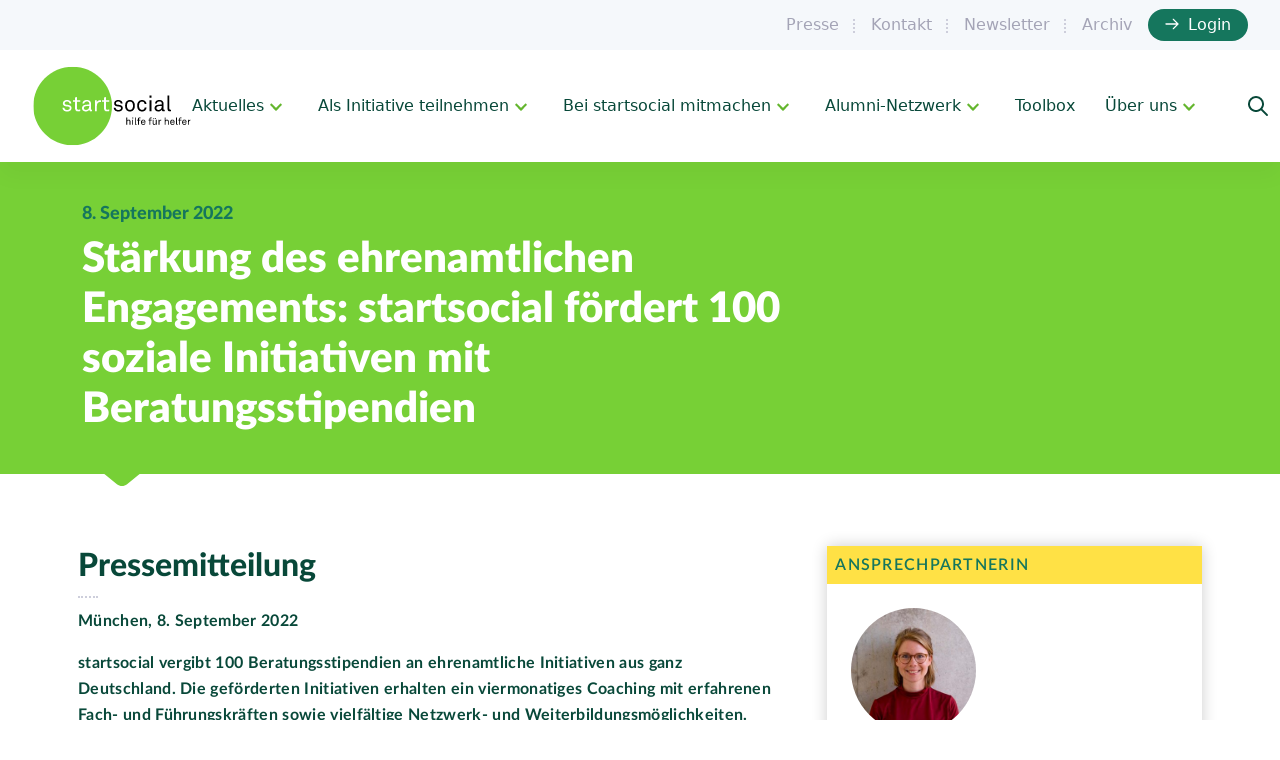

--- FILE ---
content_type: text/html; charset=UTF-8
request_url: https://startsocial.de/presse/staerkung-des-ehrenamtlichen-engagements-startsocial-foerdert-100-soziale-initiativen-mit-beratungsstipendien-2
body_size: 20553
content:
<!DOCTYPE html>
<html lang="de">

<head>
    
    <meta charset="UTF-8">
    <meta name="viewport" content="width=device-width, initial-scale=1, minimum-scale=1">
    <link rel="profile" href="http://gmpg.org/xfn/11">
        <meta name='robots' content='index, follow, max-image-preview:large, max-snippet:-1, max-video-preview:-1' />
	<style>img:is([sizes="auto" i], [sizes^="auto," i]) { contain-intrinsic-size: 3000px 1500px }</style>
	
	<!-- This site is optimized with the Yoast SEO plugin v25.6 - https://yoast.com/wordpress/plugins/seo/ -->
	<title>Stärkung des ehrenamtlichen Engagements: startsocial fördert 100 soziale Initiativen mit Beratungsstipendien - startsocial e.V.</title>
	<meta name="description" content="Vom 2. Mai bis zum 30. Juni 2022 können sich soziale Initiativen für ein viermonatiges Beratungsstipendium bewerben. Alle 100 Stipendiaten erwartet eine kostenlose, viermonatige Beratung durch zwei erfahrene Fach- und Führungskräfte." />
	<link rel="canonical" href="https://startsocial.de/presse/staerkung-des-ehrenamtlichen-engagements-startsocial-foerdert-100-soziale-initiativen-mit-beratungsstipendien-2" />
	<meta property="og:locale" content="de_DE" />
	<meta property="og:type" content="article" />
	<meta property="og:title" content="Die 100 Stipendiaten des startsocial-Jahrgangs 2022/23 stehen fest!" />
	<meta property="og:description" content="Unsere Jurymitglieder haben aus allen eingereichten Bewerbungen die 100 startsocial-Stipendiaten ausgewählt, die ab November eine kostenlose viermonatige Beratung durch ehrenamtliche Coaches erhalten." />
	<meta property="og:url" content="https://startsocial.de/presse/staerkung-des-ehrenamtlichen-engagements-startsocial-foerdert-100-soziale-initiativen-mit-beratungsstipendien-2" />
	<meta property="og:site_name" content="startsocial e.V." />
	<meta property="article:modified_time" content="2022-09-08T06:58:48+00:00" />
	<meta property="og:image" content="https://startsocial.de/wp-content/uploads/2022/09/Grafik_1080x1080_ohne_Logo.jpg" />
	<meta property="og:image:width" content="1440" />
	<meta property="og:image:height" content="1440" />
	<meta property="og:image:type" content="image/jpeg" />
	<meta name="twitter:card" content="summary_large_image" />
	<meta name="twitter:title" content="Die 100 Stipendiaten des startsocial-Jahrgangs 2022/23 stehen fest!" />
	<meta name="twitter:description" content="Unsere Jurymitglieder haben aus allen eingereichten Bewerbungen die 100 startsocial-Stipendiaten ausgewählt, die ab November eine kostenlose viermonatige Beratung durch ehrenamtliche Coaches erhalten." />
	<meta name="twitter:image" content="https://startsocial.de/wp-content/uploads/2022/09/Grafik_1080x1080_ohne_Logo.jpg" />
	<meta name="twitter:label1" content="Geschätzte Lesezeit" />
	<meta name="twitter:data1" content="2 Minuten" />
	<script type="application/ld+json" class="yoast-schema-graph">{"@context":"https://schema.org","@graph":[{"@type":"WebPage","@id":"https://startsocial.de/presse/staerkung-des-ehrenamtlichen-engagements-startsocial-foerdert-100-soziale-initiativen-mit-beratungsstipendien-2","url":"https://startsocial.de/presse/staerkung-des-ehrenamtlichen-engagements-startsocial-foerdert-100-soziale-initiativen-mit-beratungsstipendien-2","name":"Stärkung des ehrenamtlichen Engagements: startsocial fördert 100 soziale Initiativen mit Beratungsstipendien - startsocial e.V.","isPartOf":{"@id":"https://startsocial.de/#website"},"datePublished":"2022-09-08T06:53:04+00:00","dateModified":"2022-09-08T06:58:48+00:00","description":"Vom 2. Mai bis zum 30. Juni 2022 können sich soziale Initiativen für ein viermonatiges Beratungsstipendium bewerben. Alle 100 Stipendiaten erwartet eine kostenlose, viermonatige Beratung durch zwei erfahrene Fach- und Führungskräfte.","breadcrumb":{"@id":"https://startsocial.de/presse/staerkung-des-ehrenamtlichen-engagements-startsocial-foerdert-100-soziale-initiativen-mit-beratungsstipendien-2#breadcrumb"},"inLanguage":"de","potentialAction":[{"@type":"ReadAction","target":["https://startsocial.de/presse/staerkung-des-ehrenamtlichen-engagements-startsocial-foerdert-100-soziale-initiativen-mit-beratungsstipendien-2"]}]},{"@type":"BreadcrumbList","@id":"https://startsocial.de/presse/staerkung-des-ehrenamtlichen-engagements-startsocial-foerdert-100-soziale-initiativen-mit-beratungsstipendien-2#breadcrumb","itemListElement":[{"@type":"ListItem","position":1,"name":"Startseite","item":"https://startsocial.de/"},{"@type":"ListItem","position":2,"name":"Presse","item":"https://startsocial.de/presse"},{"@type":"ListItem","position":3,"name":"Stärkung des ehrenamtlichen Engagements: startsocial fördert 100 soziale Initiativen mit Beratungsstipendien"}]},{"@type":"WebSite","@id":"https://startsocial.de/#website","url":"https://startsocial.de/","name":"startsocial e.V.","description":"","publisher":{"@id":"https://startsocial.de/#organization"},"potentialAction":[{"@type":"SearchAction","target":{"@type":"EntryPoint","urlTemplate":"https://startsocial.de/?s={search_term_string}"},"query-input":{"@type":"PropertyValueSpecification","valueRequired":true,"valueName":"search_term_string"}}],"inLanguage":"de"},{"@type":"Organization","@id":"https://startsocial.de/#organization","name":"startsocial e.V.","url":"https://startsocial.de/","logo":{"@type":"ImageObject","inLanguage":"de","@id":"https://startsocial.de/#/schema/logo/image/","url":"https://startsocial.de/wp-content/uploads/2022/01/logo.svg","contentUrl":"https://startsocial.de/wp-content/uploads/2022/01/logo.svg","width":160,"height":80,"caption":"startsocial e.V."},"image":{"@id":"https://startsocial.de/#/schema/logo/image/"}}]}</script>
	<!-- / Yoast SEO plugin. -->


<link rel="alternate" type="application/rss+xml" title="startsocial e.V. &raquo; Feed" href="https://startsocial.de/feed" />
<link rel="alternate" type="application/rss+xml" title="startsocial e.V. &raquo; Kommentar-Feed" href="https://startsocial.de/comments/feed" />
<script>
window._wpemojiSettings = {"baseUrl":"https:\/\/s.w.org\/images\/core\/emoji\/16.0.1\/72x72\/","ext":".png","svgUrl":"https:\/\/s.w.org\/images\/core\/emoji\/16.0.1\/svg\/","svgExt":".svg","source":{"concatemoji":"https:\/\/startsocial.de\/wp-includes\/js\/wp-emoji-release.min.js?ver=6.8.2"}};
/*! This file is auto-generated */
!function(s,n){var o,i,e;function c(e){try{var t={supportTests:e,timestamp:(new Date).valueOf()};sessionStorage.setItem(o,JSON.stringify(t))}catch(e){}}function p(e,t,n){e.clearRect(0,0,e.canvas.width,e.canvas.height),e.fillText(t,0,0);var t=new Uint32Array(e.getImageData(0,0,e.canvas.width,e.canvas.height).data),a=(e.clearRect(0,0,e.canvas.width,e.canvas.height),e.fillText(n,0,0),new Uint32Array(e.getImageData(0,0,e.canvas.width,e.canvas.height).data));return t.every(function(e,t){return e===a[t]})}function u(e,t){e.clearRect(0,0,e.canvas.width,e.canvas.height),e.fillText(t,0,0);for(var n=e.getImageData(16,16,1,1),a=0;a<n.data.length;a++)if(0!==n.data[a])return!1;return!0}function f(e,t,n,a){switch(t){case"flag":return n(e,"\ud83c\udff3\ufe0f\u200d\u26a7\ufe0f","\ud83c\udff3\ufe0f\u200b\u26a7\ufe0f")?!1:!n(e,"\ud83c\udde8\ud83c\uddf6","\ud83c\udde8\u200b\ud83c\uddf6")&&!n(e,"\ud83c\udff4\udb40\udc67\udb40\udc62\udb40\udc65\udb40\udc6e\udb40\udc67\udb40\udc7f","\ud83c\udff4\u200b\udb40\udc67\u200b\udb40\udc62\u200b\udb40\udc65\u200b\udb40\udc6e\u200b\udb40\udc67\u200b\udb40\udc7f");case"emoji":return!a(e,"\ud83e\udedf")}return!1}function g(e,t,n,a){var r="undefined"!=typeof WorkerGlobalScope&&self instanceof WorkerGlobalScope?new OffscreenCanvas(300,150):s.createElement("canvas"),o=r.getContext("2d",{willReadFrequently:!0}),i=(o.textBaseline="top",o.font="600 32px Arial",{});return e.forEach(function(e){i[e]=t(o,e,n,a)}),i}function t(e){var t=s.createElement("script");t.src=e,t.defer=!0,s.head.appendChild(t)}"undefined"!=typeof Promise&&(o="wpEmojiSettingsSupports",i=["flag","emoji"],n.supports={everything:!0,everythingExceptFlag:!0},e=new Promise(function(e){s.addEventListener("DOMContentLoaded",e,{once:!0})}),new Promise(function(t){var n=function(){try{var e=JSON.parse(sessionStorage.getItem(o));if("object"==typeof e&&"number"==typeof e.timestamp&&(new Date).valueOf()<e.timestamp+604800&&"object"==typeof e.supportTests)return e.supportTests}catch(e){}return null}();if(!n){if("undefined"!=typeof Worker&&"undefined"!=typeof OffscreenCanvas&&"undefined"!=typeof URL&&URL.createObjectURL&&"undefined"!=typeof Blob)try{var e="postMessage("+g.toString()+"("+[JSON.stringify(i),f.toString(),p.toString(),u.toString()].join(",")+"));",a=new Blob([e],{type:"text/javascript"}),r=new Worker(URL.createObjectURL(a),{name:"wpTestEmojiSupports"});return void(r.onmessage=function(e){c(n=e.data),r.terminate(),t(n)})}catch(e){}c(n=g(i,f,p,u))}t(n)}).then(function(e){for(var t in e)n.supports[t]=e[t],n.supports.everything=n.supports.everything&&n.supports[t],"flag"!==t&&(n.supports.everythingExceptFlag=n.supports.everythingExceptFlag&&n.supports[t]);n.supports.everythingExceptFlag=n.supports.everythingExceptFlag&&!n.supports.flag,n.DOMReady=!1,n.readyCallback=function(){n.DOMReady=!0}}).then(function(){return e}).then(function(){var e;n.supports.everything||(n.readyCallback(),(e=n.source||{}).concatemoji?t(e.concatemoji):e.wpemoji&&e.twemoji&&(t(e.twemoji),t(e.wpemoji)))}))}((window,document),window._wpemojiSettings);
</script>
<style id='wp-emoji-styles-inline-css'>

	img.wp-smiley, img.emoji {
		display: inline !important;
		border: none !important;
		box-shadow: none !important;
		height: 1em !important;
		width: 1em !important;
		margin: 0 0.07em !important;
		vertical-align: -0.1em !important;
		background: none !important;
		padding: 0 !important;
	}
</style>
<link rel='stylesheet' id='wp-block-library-css' href='https://startsocial.de/wp-includes/css/dist/block-library/style.min.css?ver=6.8.2' media='all' />
<style id='classic-theme-styles-inline-css'>
/*! This file is auto-generated */
.wp-block-button__link{color:#fff;background-color:#32373c;border-radius:9999px;box-shadow:none;text-decoration:none;padding:calc(.667em + 2px) calc(1.333em + 2px);font-size:1.125em}.wp-block-file__button{background:#32373c;color:#fff;text-decoration:none}
</style>
<style id='global-styles-inline-css'>
:root{--wp--preset--aspect-ratio--square: 1;--wp--preset--aspect-ratio--4-3: 4/3;--wp--preset--aspect-ratio--3-4: 3/4;--wp--preset--aspect-ratio--3-2: 3/2;--wp--preset--aspect-ratio--2-3: 2/3;--wp--preset--aspect-ratio--16-9: 16/9;--wp--preset--aspect-ratio--9-16: 9/16;--wp--preset--color--black: #000000;--wp--preset--color--cyan-bluish-gray: #abb8c3;--wp--preset--color--white: #ffffff;--wp--preset--color--pale-pink: #f78da7;--wp--preset--color--vivid-red: #cf2e2e;--wp--preset--color--luminous-vivid-orange: #ff6900;--wp--preset--color--luminous-vivid-amber: #fcb900;--wp--preset--color--light-green-cyan: #7bdcb5;--wp--preset--color--vivid-green-cyan: #00d084;--wp--preset--color--pale-cyan-blue: #8ed1fc;--wp--preset--color--vivid-cyan-blue: #0693e3;--wp--preset--color--vivid-purple: #9b51e0;--wp--preset--color--neve-link-color: var(--nv-primary-accent);--wp--preset--color--neve-link-hover-color: var(--nv-secondary-accent);--wp--preset--color--nv-site-bg: var(--nv-site-bg);--wp--preset--color--nv-light-bg: var(--nv-light-bg);--wp--preset--color--nv-dark-bg: var(--nv-dark-bg);--wp--preset--color--neve-text-color: var(--nv-text-color);--wp--preset--color--nv-text-dark-bg: var(--nv-text-dark-bg);--wp--preset--color--nv-c-1: var(--nv-c-1);--wp--preset--color--nv-c-2: var(--nv-c-2);--wp--preset--gradient--vivid-cyan-blue-to-vivid-purple: linear-gradient(135deg,rgba(6,147,227,1) 0%,rgb(155,81,224) 100%);--wp--preset--gradient--light-green-cyan-to-vivid-green-cyan: linear-gradient(135deg,rgb(122,220,180) 0%,rgb(0,208,130) 100%);--wp--preset--gradient--luminous-vivid-amber-to-luminous-vivid-orange: linear-gradient(135deg,rgba(252,185,0,1) 0%,rgba(255,105,0,1) 100%);--wp--preset--gradient--luminous-vivid-orange-to-vivid-red: linear-gradient(135deg,rgba(255,105,0,1) 0%,rgb(207,46,46) 100%);--wp--preset--gradient--very-light-gray-to-cyan-bluish-gray: linear-gradient(135deg,rgb(238,238,238) 0%,rgb(169,184,195) 100%);--wp--preset--gradient--cool-to-warm-spectrum: linear-gradient(135deg,rgb(74,234,220) 0%,rgb(151,120,209) 20%,rgb(207,42,186) 40%,rgb(238,44,130) 60%,rgb(251,105,98) 80%,rgb(254,248,76) 100%);--wp--preset--gradient--blush-light-purple: linear-gradient(135deg,rgb(255,206,236) 0%,rgb(152,150,240) 100%);--wp--preset--gradient--blush-bordeaux: linear-gradient(135deg,rgb(254,205,165) 0%,rgb(254,45,45) 50%,rgb(107,0,62) 100%);--wp--preset--gradient--luminous-dusk: linear-gradient(135deg,rgb(255,203,112) 0%,rgb(199,81,192) 50%,rgb(65,88,208) 100%);--wp--preset--gradient--pale-ocean: linear-gradient(135deg,rgb(255,245,203) 0%,rgb(182,227,212) 50%,rgb(51,167,181) 100%);--wp--preset--gradient--electric-grass: linear-gradient(135deg,rgb(202,248,128) 0%,rgb(113,206,126) 100%);--wp--preset--gradient--midnight: linear-gradient(135deg,rgb(2,3,129) 0%,rgb(40,116,252) 100%);--wp--preset--font-size--small: 13px;--wp--preset--font-size--medium: 20px;--wp--preset--font-size--large: 36px;--wp--preset--font-size--x-large: 42px;--wp--preset--spacing--20: 0.44rem;--wp--preset--spacing--30: 0.67rem;--wp--preset--spacing--40: 1rem;--wp--preset--spacing--50: 1.5rem;--wp--preset--spacing--60: 2.25rem;--wp--preset--spacing--70: 3.38rem;--wp--preset--spacing--80: 5.06rem;--wp--preset--shadow--natural: 6px 6px 9px rgba(0, 0, 0, 0.2);--wp--preset--shadow--deep: 12px 12px 50px rgba(0, 0, 0, 0.4);--wp--preset--shadow--sharp: 6px 6px 0px rgba(0, 0, 0, 0.2);--wp--preset--shadow--outlined: 6px 6px 0px -3px rgba(255, 255, 255, 1), 6px 6px rgba(0, 0, 0, 1);--wp--preset--shadow--crisp: 6px 6px 0px rgba(0, 0, 0, 1);}:where(.is-layout-flex){gap: 0.5em;}:where(.is-layout-grid){gap: 0.5em;}body .is-layout-flex{display: flex;}.is-layout-flex{flex-wrap: wrap;align-items: center;}.is-layout-flex > :is(*, div){margin: 0;}body .is-layout-grid{display: grid;}.is-layout-grid > :is(*, div){margin: 0;}:where(.wp-block-columns.is-layout-flex){gap: 2em;}:where(.wp-block-columns.is-layout-grid){gap: 2em;}:where(.wp-block-post-template.is-layout-flex){gap: 1.25em;}:where(.wp-block-post-template.is-layout-grid){gap: 1.25em;}.has-black-color{color: var(--wp--preset--color--black) !important;}.has-cyan-bluish-gray-color{color: var(--wp--preset--color--cyan-bluish-gray) !important;}.has-white-color{color: var(--wp--preset--color--white) !important;}.has-pale-pink-color{color: var(--wp--preset--color--pale-pink) !important;}.has-vivid-red-color{color: var(--wp--preset--color--vivid-red) !important;}.has-luminous-vivid-orange-color{color: var(--wp--preset--color--luminous-vivid-orange) !important;}.has-luminous-vivid-amber-color{color: var(--wp--preset--color--luminous-vivid-amber) !important;}.has-light-green-cyan-color{color: var(--wp--preset--color--light-green-cyan) !important;}.has-vivid-green-cyan-color{color: var(--wp--preset--color--vivid-green-cyan) !important;}.has-pale-cyan-blue-color{color: var(--wp--preset--color--pale-cyan-blue) !important;}.has-vivid-cyan-blue-color{color: var(--wp--preset--color--vivid-cyan-blue) !important;}.has-vivid-purple-color{color: var(--wp--preset--color--vivid-purple) !important;}.has-neve-link-color-color{color: var(--wp--preset--color--neve-link-color) !important;}.has-neve-link-hover-color-color{color: var(--wp--preset--color--neve-link-hover-color) !important;}.has-nv-site-bg-color{color: var(--wp--preset--color--nv-site-bg) !important;}.has-nv-light-bg-color{color: var(--wp--preset--color--nv-light-bg) !important;}.has-nv-dark-bg-color{color: var(--wp--preset--color--nv-dark-bg) !important;}.has-neve-text-color-color{color: var(--wp--preset--color--neve-text-color) !important;}.has-nv-text-dark-bg-color{color: var(--wp--preset--color--nv-text-dark-bg) !important;}.has-nv-c-1-color{color: var(--wp--preset--color--nv-c-1) !important;}.has-nv-c-2-color{color: var(--wp--preset--color--nv-c-2) !important;}.has-black-background-color{background-color: var(--wp--preset--color--black) !important;}.has-cyan-bluish-gray-background-color{background-color: var(--wp--preset--color--cyan-bluish-gray) !important;}.has-white-background-color{background-color: var(--wp--preset--color--white) !important;}.has-pale-pink-background-color{background-color: var(--wp--preset--color--pale-pink) !important;}.has-vivid-red-background-color{background-color: var(--wp--preset--color--vivid-red) !important;}.has-luminous-vivid-orange-background-color{background-color: var(--wp--preset--color--luminous-vivid-orange) !important;}.has-luminous-vivid-amber-background-color{background-color: var(--wp--preset--color--luminous-vivid-amber) !important;}.has-light-green-cyan-background-color{background-color: var(--wp--preset--color--light-green-cyan) !important;}.has-vivid-green-cyan-background-color{background-color: var(--wp--preset--color--vivid-green-cyan) !important;}.has-pale-cyan-blue-background-color{background-color: var(--wp--preset--color--pale-cyan-blue) !important;}.has-vivid-cyan-blue-background-color{background-color: var(--wp--preset--color--vivid-cyan-blue) !important;}.has-vivid-purple-background-color{background-color: var(--wp--preset--color--vivid-purple) !important;}.has-neve-link-color-background-color{background-color: var(--wp--preset--color--neve-link-color) !important;}.has-neve-link-hover-color-background-color{background-color: var(--wp--preset--color--neve-link-hover-color) !important;}.has-nv-site-bg-background-color{background-color: var(--wp--preset--color--nv-site-bg) !important;}.has-nv-light-bg-background-color{background-color: var(--wp--preset--color--nv-light-bg) !important;}.has-nv-dark-bg-background-color{background-color: var(--wp--preset--color--nv-dark-bg) !important;}.has-neve-text-color-background-color{background-color: var(--wp--preset--color--neve-text-color) !important;}.has-nv-text-dark-bg-background-color{background-color: var(--wp--preset--color--nv-text-dark-bg) !important;}.has-nv-c-1-background-color{background-color: var(--wp--preset--color--nv-c-1) !important;}.has-nv-c-2-background-color{background-color: var(--wp--preset--color--nv-c-2) !important;}.has-black-border-color{border-color: var(--wp--preset--color--black) !important;}.has-cyan-bluish-gray-border-color{border-color: var(--wp--preset--color--cyan-bluish-gray) !important;}.has-white-border-color{border-color: var(--wp--preset--color--white) !important;}.has-pale-pink-border-color{border-color: var(--wp--preset--color--pale-pink) !important;}.has-vivid-red-border-color{border-color: var(--wp--preset--color--vivid-red) !important;}.has-luminous-vivid-orange-border-color{border-color: var(--wp--preset--color--luminous-vivid-orange) !important;}.has-luminous-vivid-amber-border-color{border-color: var(--wp--preset--color--luminous-vivid-amber) !important;}.has-light-green-cyan-border-color{border-color: var(--wp--preset--color--light-green-cyan) !important;}.has-vivid-green-cyan-border-color{border-color: var(--wp--preset--color--vivid-green-cyan) !important;}.has-pale-cyan-blue-border-color{border-color: var(--wp--preset--color--pale-cyan-blue) !important;}.has-vivid-cyan-blue-border-color{border-color: var(--wp--preset--color--vivid-cyan-blue) !important;}.has-vivid-purple-border-color{border-color: var(--wp--preset--color--vivid-purple) !important;}.has-neve-link-color-border-color{border-color: var(--wp--preset--color--neve-link-color) !important;}.has-neve-link-hover-color-border-color{border-color: var(--wp--preset--color--neve-link-hover-color) !important;}.has-nv-site-bg-border-color{border-color: var(--wp--preset--color--nv-site-bg) !important;}.has-nv-light-bg-border-color{border-color: var(--wp--preset--color--nv-light-bg) !important;}.has-nv-dark-bg-border-color{border-color: var(--wp--preset--color--nv-dark-bg) !important;}.has-neve-text-color-border-color{border-color: var(--wp--preset--color--neve-text-color) !important;}.has-nv-text-dark-bg-border-color{border-color: var(--wp--preset--color--nv-text-dark-bg) !important;}.has-nv-c-1-border-color{border-color: var(--wp--preset--color--nv-c-1) !important;}.has-nv-c-2-border-color{border-color: var(--wp--preset--color--nv-c-2) !important;}.has-vivid-cyan-blue-to-vivid-purple-gradient-background{background: var(--wp--preset--gradient--vivid-cyan-blue-to-vivid-purple) !important;}.has-light-green-cyan-to-vivid-green-cyan-gradient-background{background: var(--wp--preset--gradient--light-green-cyan-to-vivid-green-cyan) !important;}.has-luminous-vivid-amber-to-luminous-vivid-orange-gradient-background{background: var(--wp--preset--gradient--luminous-vivid-amber-to-luminous-vivid-orange) !important;}.has-luminous-vivid-orange-to-vivid-red-gradient-background{background: var(--wp--preset--gradient--luminous-vivid-orange-to-vivid-red) !important;}.has-very-light-gray-to-cyan-bluish-gray-gradient-background{background: var(--wp--preset--gradient--very-light-gray-to-cyan-bluish-gray) !important;}.has-cool-to-warm-spectrum-gradient-background{background: var(--wp--preset--gradient--cool-to-warm-spectrum) !important;}.has-blush-light-purple-gradient-background{background: var(--wp--preset--gradient--blush-light-purple) !important;}.has-blush-bordeaux-gradient-background{background: var(--wp--preset--gradient--blush-bordeaux) !important;}.has-luminous-dusk-gradient-background{background: var(--wp--preset--gradient--luminous-dusk) !important;}.has-pale-ocean-gradient-background{background: var(--wp--preset--gradient--pale-ocean) !important;}.has-electric-grass-gradient-background{background: var(--wp--preset--gradient--electric-grass) !important;}.has-midnight-gradient-background{background: var(--wp--preset--gradient--midnight) !important;}.has-small-font-size{font-size: var(--wp--preset--font-size--small) !important;}.has-medium-font-size{font-size: var(--wp--preset--font-size--medium) !important;}.has-large-font-size{font-size: var(--wp--preset--font-size--large) !important;}.has-x-large-font-size{font-size: var(--wp--preset--font-size--x-large) !important;}
:where(.wp-block-post-template.is-layout-flex){gap: 1.25em;}:where(.wp-block-post-template.is-layout-grid){gap: 1.25em;}
:where(.wp-block-columns.is-layout-flex){gap: 2em;}:where(.wp-block-columns.is-layout-grid){gap: 2em;}
:root :where(.wp-block-pullquote){font-size: 1.5em;line-height: 1.6;}
</style>
<link rel='stylesheet' id='contact-form-7-css' href='https://startsocial.de/wp-content/plugins/contact-form-7/includes/css/styles.css?ver=6.1' media='all' />
<link rel='stylesheet' id='ivory-search-styles-css' href='https://startsocial.de/wp-content/plugins/add-search-to-menu/public/css/ivory-search.min.css?ver=5.5.11' media='all' />
<link rel='stylesheet' id='neve-style-css' href='https://startsocial.de/wp-content/themes/neve/style-main-new.min.css?ver=4.0.1' media='all' />
<style id='neve-style-inline-css'>
.nv-meta-list li.meta:not(:last-child):after { content:"/" }.nv-meta-list .no-mobile{
			display:none;
		}.nv-meta-list li.last::after{
			content: ""!important;
		}@media (min-width: 769px) {
			.nv-meta-list .no-mobile {
				display: inline-block;
			}
			.nv-meta-list li.last:not(:last-child)::after {
		 		content: "/" !important;
			}
		}
.nav-ul li .caret svg, .nav-ul li .caret img{width:var(--smiconsize, 0.5em);height:var(--smiconsize, 0.5em);}.nav-ul .sub-menu li {border-style: var(--itembstyle);}
 :root{ --container: 748px;--postwidth:100%; --primarybtnbg: var(--nv-primary-accent); --primarybtnhoverbg: var(--nv-primary-accent); --primarybtncolor: #fff; --secondarybtncolor: var(--nv-primary-accent); --primarybtnhovercolor: #fff; --secondarybtnhovercolor: var(--nv-primary-accent);--primarybtnborderradius:3px;--secondarybtnborderradius:3px;--secondarybtnborderwidth:3px;--btnpadding:13px 15px;--primarybtnpadding:13px 15px;--secondarybtnpadding:calc(13px - 3px) calc(15px - 3px); --bodyfontfamily: Arial,Helvetica,sans-serif; --bodyfontsize: 15px; --bodylineheight: 1.6; --bodyletterspacing: 0px; --bodyfontweight: 400; --h1fontsize: 36px; --h1fontweight: 700; --h1lineheight: 1.2; --h1letterspacing: 0px; --h1texttransform: none; --h2fontsize: 28px; --h2fontweight: 700; --h2lineheight: 1.3; --h2letterspacing: 0px; --h2texttransform: none; --h3fontsize: 24px; --h3fontweight: 700; --h3lineheight: 1.4; --h3letterspacing: 0px; --h3texttransform: none; --h4fontsize: 20px; --h4fontweight: 700; --h4lineheight: 1.6; --h4letterspacing: 0px; --h4texttransform: none; --h5fontsize: 16px; --h5fontweight: 700; --h5lineheight: 1.6; --h5letterspacing: 0px; --h5texttransform: none; --h6fontsize: 14px; --h6fontweight: 700; --h6lineheight: 1.6; --h6letterspacing: 0px; --h6texttransform: none;--formfieldborderwidth:2px;--formfieldborderradius:3px; --formfieldbgcolor: var(--nv-site-bg); --formfieldbordercolor: #dddddd; --formfieldcolor: var(--nv-text-color);--formfieldpadding:10px 12px; } .nv-post-thumbnail-wrap img{ aspect-ratio: 4/3; object-fit: cover; } .layout-grid .nv-post-thumbnail-wrap{ margin-right:-25px;margin-left:-25px; } .nv-index-posts{ --borderradius:8px;--padding:25px 25px 25px 25px;--cardboxshadow:0 0 2px 0 rgba(0,0,0,0.15); --cardbgcolor: var(--nv-site-bg); --cardcolor: var(--nv-text-color); } .single-post-container .alignfull > [class*="__inner-container"], .single-post-container .alignwide > [class*="__inner-container"]{ max-width:718px } .nv-meta-list{ --avatarsize: 20px; } .single .nv-meta-list{ --avatarsize: 20px; } .nv-post-cover{ --height: 250px;--padding:40px 15px;--justify: flex-start; --textalign: left; --valign: center; } .nv-post-cover .nv-title-meta-wrap, .nv-page-title-wrap, .entry-header{ --textalign: left; } .nv-is-boxed.nv-title-meta-wrap{ --padding:40px 15px; --bgcolor: var(--nv-dark-bg); } .nv-overlay{ --opacity: 50; --blendmode: normal; } .nv-is-boxed.nv-comments-wrap{ --padding:20px; } .nv-is-boxed.comment-respond{ --padding:20px; } .single:not(.single-product), .page{ --c-vspace:0 0 0 0;; } .global-styled{ --bgcolor: var(--nv-site-bg); } .header-top{ --rowbcolor: var(--nv-light-bg); --color: var(--nv-text-color); --bgcolor: var(--nv-site-bg); } .header-main{ --rowbcolor: var(--nv-light-bg); --color: var(--nv-text-color); --bgcolor: var(--nv-site-bg); } .header-bottom{ --rowbcolor: var(--nv-light-bg); --color: var(--nv-text-color); --bgcolor: var(--nv-site-bg); } .header-menu-sidebar-bg{ --justify: flex-start; --textalign: left;--flexg: 1;--wrapdropdownwidth: auto; --color: var(--nv-text-color); --bgcolor: var(--nv-site-bg); } .header-menu-sidebar{ width: 360px; } .builder-item--logo{ --maxwidth: 120px; --fs: 24px;--padding:10px 0;--margin:0; --textalign: left;--justify: flex-start; } .builder-item--nav-icon,.header-menu-sidebar .close-sidebar-panel .navbar-toggle{ --borderradius:0; } .builder-item--nav-icon{ --label-margin:0 5px 0 0;;--padding:10px 15px;--margin:0; } .builder-item--primary-menu{ --hovercolor: var(--nv-secondary-accent); --hovertextcolor: var(--nv-text-color); --activecolor: var(--nv-primary-accent); --spacing: 20px; --height: 25px; --smiconsize: 7px;--padding:0;--margin:0; --fontsize: 1em; --lineheight: 1.6; --letterspacing: 0px; --fontweight: 500; --texttransform: none; --iconsize: 1em; } .builder-item--primary-menu .sub-menu{ --bstyle: none; --itembstyle: none; } .hfg-is-group.has-primary-menu .inherit-ff{ --inheritedfw: 500; } .builder-item--header_search_responsive{ --iconsize: 15px; --formfieldfontsize: 14px;--formfieldborderwidth:2px;--formfieldborderradius:2px; --height: 40px;--padding:0 10px;--margin:0; } .builder-item--secondary-menu{ --hovercolor: var(--nv-secondary-accent); --hovertextcolor: var(--nv-text-color); --spacing: 20px; --height: 25px;--padding:0;--margin:0; --fontsize: 1em; --lineheight: 1.6; --letterspacing: 0px; --fontweight: 500; --texttransform: none; --iconsize: 1em; } .hfg-is-group.has-secondary-menu .inherit-ff{ --inheritedfw: 500; } .footer-top-inner .row{ grid-template-columns:1fr 1fr 1fr; --valign: flex-start; } .footer-top{ --rowbwidth:0px; --rowbcolor: var(--nv-text-dark-bg); --color: var(--nv-text-dark-bg); --bgcolor: #084839; } .footer-main-inner .row{ grid-template-columns:1fr; --valign: flex-start; } .footer-main{ --rowbcolor: var(--nv-light-bg); --color: var(--nv-text-color); --bgcolor: #116852; } .footer-bottom-inner .row{ grid-template-columns:1fr; --valign: flex-start; } .footer-bottom{ --rowbcolor: var(--nv-light-bg); --color: #48bd9a; --bgcolor: #084839; } .builder-item--footer-one-widgets{ --padding:0;--margin:0; --textalign: left;--justify: flex-start; } .builder-item--footer-two-widgets{ --padding:0;--margin:0; --textalign: left;--justify: flex-start; } .builder-item--footer-three-widgets{ --padding:0;--margin:0; --textalign: left;--justify: flex-start; } .builder-item--footer-four-widgets{ --padding:0;--margin:0; --textalign: left;--justify: flex-start; } .builder-item--footer_copyright{ --color: #48bd9a;--padding:0;--margin:0; --fontsize: 1em; --lineheight: 1.6em; --letterspacing: 0px; --fontweight: 500; --texttransform: none; --iconsize: 1em; --textalign: left;--justify: flex-start; } .page_header-top{ --rowbcolor: var(--nv-light-bg); --color: var(--nv-text-color); --bgcolor: var(--nv-site-bg); } .page_header-bottom{ --rowbcolor: var(--nv-light-bg); --color: var(--nv-text-color); --bgcolor: var(--nv-site-bg); } @media(min-width: 576px){ :root{ --container: 992px;--postwidth:50%;--btnpadding:13px 15px;--primarybtnpadding:13px 15px;--secondarybtnpadding:calc(13px - 3px) calc(15px - 3px); --bodyfontsize: 16px; --bodylineheight: 1.6; --bodyletterspacing: 0px; --h1fontsize: 38px; --h1lineheight: 1.2; --h1letterspacing: 0px; --h2fontsize: 30px; --h2lineheight: 1.2; --h2letterspacing: 0px; --h3fontsize: 26px; --h3lineheight: 1.4; --h3letterspacing: 0px; --h4fontsize: 22px; --h4lineheight: 1.5; --h4letterspacing: 0px; --h5fontsize: 18px; --h5lineheight: 1.6; --h5letterspacing: 0px; --h6fontsize: 14px; --h6lineheight: 1.6; --h6letterspacing: 0px; } .layout-grid .nv-post-thumbnail-wrap{ margin-right:-25px;margin-left:-25px; } .nv-index-posts{ --padding:25px 25px 25px 25px; } .single-post-container .alignfull > [class*="__inner-container"], .single-post-container .alignwide > [class*="__inner-container"]{ max-width:962px } .nv-meta-list{ --avatarsize: 20px; } .single .nv-meta-list{ --avatarsize: 20px; } .nv-post-cover{ --height: 320px;--padding:60px 30px;--justify: flex-start; --textalign: left; --valign: center; } .nv-post-cover .nv-title-meta-wrap, .nv-page-title-wrap, .entry-header{ --textalign: left; } .nv-is-boxed.nv-title-meta-wrap{ --padding:60px 30px; } .nv-is-boxed.nv-comments-wrap{ --padding:30px; } .nv-is-boxed.comment-respond{ --padding:30px; } .single:not(.single-product), .page{ --c-vspace:0 0 0 0;; } .header-menu-sidebar-bg{ --justify: flex-start; --textalign: left;--flexg: 1;--wrapdropdownwidth: auto; } .header-menu-sidebar{ width: 360px; } .builder-item--logo{ --maxwidth: 120px; --fs: 24px;--padding:10px 0;--margin:0; --textalign: left;--justify: flex-start; } .builder-item--nav-icon{ --label-margin:0 5px 0 0;;--padding:10px 15px;--margin:0; } .builder-item--primary-menu{ --spacing: 20px; --height: 25px; --smiconsize: 7px;--padding:0;--margin:0; --fontsize: 1em; --lineheight: 1.6; --letterspacing: 0px; --iconsize: 1em; } .builder-item--header_search_responsive{ --formfieldfontsize: 14px;--formfieldborderwidth:2px;--formfieldborderradius:2px; --height: 40px;--padding:0 10px;--margin:0; } .builder-item--secondary-menu{ --spacing: 20px; --height: 25px;--padding:0;--margin:0; --fontsize: 1em; --lineheight: 1.6; --letterspacing: 0px; --iconsize: 1em; } .footer-top{ --rowbwidth:0px; } .builder-item--footer-one-widgets{ --padding:0;--margin:0; --textalign: left;--justify: flex-start; } .builder-item--footer-two-widgets{ --padding:0;--margin:0; --textalign: left;--justify: flex-start; } .builder-item--footer-three-widgets{ --padding:0;--margin:0; --textalign: left;--justify: flex-start; } .builder-item--footer-four-widgets{ --padding:0;--margin:0; --textalign: left;--justify: flex-start; } .builder-item--footer_copyright{ --padding:0;--margin:0; --fontsize: 1em; --lineheight: 1.6em; --letterspacing: 0px; --iconsize: 1em; --textalign: left;--justify: flex-start; } }@media(min-width: 960px){ :root{ --container: 1170px;--postwidth:33.333333333333%;--btnpadding:13px 15px;--primarybtnpadding:13px 15px;--secondarybtnpadding:calc(13px - 3px) calc(15px - 3px); --bodyfontsize: 16px; --bodylineheight: 1.7; --bodyletterspacing: 0px; --h1fontsize: 40px; --h1lineheight: 1.1; --h1letterspacing: 0px; --h2fontsize: 32px; --h2lineheight: 1.2; --h2letterspacing: 0px; --h3fontsize: 28px; --h3lineheight: 1.4; --h3letterspacing: 0px; --h4fontsize: 24px; --h4lineheight: 1.5; --h4letterspacing: 0px; --h5fontsize: 20px; --h5lineheight: 1.6; --h5letterspacing: 0px; --h6fontsize: 16px; --h6lineheight: 1.6; --h6letterspacing: 0px; } .layout-grid .nv-post-thumbnail-wrap{ margin-right:-25px;margin-left:-25px; } .nv-index-posts{ --padding:25px 25px 25px 25px; } body:not(.single):not(.archive):not(.blog):not(.search):not(.error404) .neve-main > .container .col, body.post-type-archive-course .neve-main > .container .col, body.post-type-archive-llms_membership .neve-main > .container .col{ max-width: 70%; } body:not(.single):not(.archive):not(.blog):not(.search):not(.error404) .nv-sidebar-wrap, body.post-type-archive-course .nv-sidebar-wrap, body.post-type-archive-llms_membership .nv-sidebar-wrap{ max-width: 30%; } .neve-main > .archive-container .nv-index-posts.col{ max-width: 100%; } .neve-main > .archive-container .nv-sidebar-wrap{ max-width: 0%; } .neve-main > .single-post-container .nv-single-post-wrap.col{ max-width: 70%; } .single-post-container .alignfull > [class*="__inner-container"], .single-post-container .alignwide > [class*="__inner-container"]{ max-width:789px } .container-fluid.single-post-container .alignfull > [class*="__inner-container"], .container-fluid.single-post-container .alignwide > [class*="__inner-container"]{ max-width:calc(70% + 15px) } .neve-main > .single-post-container .nv-sidebar-wrap{ max-width: 30%; } .nv-meta-list{ --avatarsize: 20px; } .single .nv-meta-list{ --avatarsize: 20px; } .nv-post-cover{ --height: 400px;--padding:60px 40px;--justify: flex-start; --textalign: left; --valign: center; } .nv-post-cover .nv-title-meta-wrap, .nv-page-title-wrap, .entry-header{ --textalign: left; } .nv-is-boxed.nv-title-meta-wrap{ --padding:60px 40px; } .nv-is-boxed.nv-comments-wrap{ --padding:40px; } .nv-is-boxed.comment-respond{ --padding:40px; } .single:not(.single-product), .page{ --c-vspace:0 0 0 0;; } .header-menu-sidebar-bg{ --justify: flex-start; --textalign: left;--flexg: 1;--wrapdropdownwidth: auto; } .header-menu-sidebar{ width: 360px; } .builder-item--logo{ --maxwidth: 120px; --fs: 24px;--padding:10px 0;--margin:0; --textalign: left;--justify: flex-start; } .builder-item--nav-icon{ --label-margin:0 5px 0 0;;--padding:10px 15px;--margin:0; } .builder-item--primary-menu{ --spacing: 20px; --height: 25px; --smiconsize: 7px;--padding:0;--margin:0; --fontsize: 1em; --lineheight: 1.6; --letterspacing: 0px; --iconsize: 1em; } .builder-item--header_search_responsive{ --formfieldfontsize: 14px;--formfieldborderwidth:2px;--formfieldborderradius:2px; --height: 40px;--padding:0 10px;--margin:0; } .builder-item--secondary-menu{ --spacing: 20px; --height: 25px;--padding:0;--margin:0; --fontsize: 1em; --lineheight: 1.6; --letterspacing: 0px; --iconsize: 1em; } .footer-top{ --rowbwidth:0px; } .builder-item--footer-one-widgets{ --padding:0;--margin:40px 24px 30px 0;; --textalign: left;--justify: flex-start; } .builder-item--footer-two-widgets{ --padding:0;--margin:40px 24px 30px 0;; --textalign: left;--justify: flex-start; } .builder-item--footer-three-widgets{ --padding:0;--margin:40px 0 30px 0;; --textalign: left;--justify: flex-start; } .builder-item--footer-four-widgets{ --padding:0;--margin:24px 0 22px 0;; --textalign: left;--justify: flex-start; } .builder-item--footer_copyright{ --padding:0;--margin:0; --fontsize: 1em; --lineheight: 1.6em; --letterspacing: 0px; --iconsize: 1em; --textalign: center;--justify: center; } }:root{--nv-primary-accent:#2f5aae;--nv-secondary-accent:#2f5aae;--nv-site-bg:#ffffff;--nv-light-bg:#f4f5f7;--nv-dark-bg:#121212;--nv-text-color:#272626;--nv-text-dark-bg:#ffffff;--nv-c-1:#9463ae;--nv-c-2:#be574b;--nv-fallback-ff:Arial, Helvetica, sans-serif;}
</style>
<link rel='stylesheet' id='neve-blog-pro-css' href='https://startsocial.de/wp-content/plugins/neve-pro-addon/includes/modules/blog_pro/assets/style.min.css?ver=3.1.2' media='all' />
<link rel='stylesheet' id='neve-child-style-css' href='https://startsocial.de/wp-content/themes/neve-child/style.css?ver=4.0.1' media='all' />
<link rel='stylesheet' id='main-css' href='https://startsocial.de/wp-content/themes/neve-child/main.css?ver=6.8.2' media='all' />
<script src="https://startsocial.de/wp-includes/js/jquery/jquery.min.js?ver=3.7.1" id="jquery-core-js"></script>
<script src="https://startsocial.de/wp-includes/js/jquery/jquery-migrate.min.js?ver=3.4.1" id="jquery-migrate-js"></script>
<link rel="https://api.w.org/" href="https://startsocial.de/wp-json/" /><link rel="alternate" title="JSON" type="application/json" href="https://startsocial.de/wp-json/wp/v2/presse/5962" /><link rel="EditURI" type="application/rsd+xml" title="RSD" href="https://startsocial.de/xmlrpc.php?rsd" />
<meta name="generator" content="WordPress 6.8.2" />
<link rel='shortlink' href='https://startsocial.de/?p=5962' />
<link rel="alternate" title="oEmbed (JSON)" type="application/json+oembed" href="https://startsocial.de/wp-json/oembed/1.0/embed?url=https%3A%2F%2Fstartsocial.de%2Fpresse%2Fstaerkung-des-ehrenamtlichen-engagements-startsocial-foerdert-100-soziale-initiativen-mit-beratungsstipendien-2" />
<link rel="alternate" title="oEmbed (XML)" type="text/xml+oembed" href="https://startsocial.de/wp-json/oembed/1.0/embed?url=https%3A%2F%2Fstartsocial.de%2Fpresse%2Fstaerkung-des-ehrenamtlichen-engagements-startsocial-foerdert-100-soziale-initiativen-mit-beratungsstipendien-2&#038;format=xml" />
<style>.recentcomments a{display:inline !important;padding:0 !important;margin:0 !important;}</style><link rel="icon" href="https://startsocial.de/wp-content/uploads/2022/01/favicon-150x150.png" sizes="32x32" />
<link rel="icon" href="https://startsocial.de/wp-content/uploads/2022/01/favicon-300x300.png" sizes="192x192" />
<link rel="apple-touch-icon" href="https://startsocial.de/wp-content/uploads/2022/01/favicon-300x300.png" />
<meta name="msapplication-TileImage" content="https://startsocial.de/wp-content/uploads/2022/01/favicon-300x300.png" />
			<style type="text/css">
					</style>
					<style type="text/css">
					</style>
		
    </head>

<body class="wp-singular presse-template-default single single-presse postid-5962 wp-custom-logo wp-theme-neve wp-child-theme-neve-child page-id-5962 neve  nv-blog-grid nv-sidebar-right menu_sidebar_slide_left" id="neve_body" >

    <script type="text/javascript">
        (function(window, document, dataLayerName, id) {

            window[dataLayerName] = window[dataLayerName] || [], window[dataLayerName].push({
                start: (new Date).getTime(),
                event: "stg.start"
            });
            var scripts = document.getElementsByTagName('script')[0],
                tags = document.createElement('script');

            function stgCreateCookie(a, b, c) {
                var d = "";
                if (c) {
                    var e = new Date;
                    e.setTime(e.getTime() + 24 * c * 60 * 60 * 1e3), d = "; expires=" + e.toUTCString()
                }
                document.cookie = a + "=" + b + d + "; path=/"
            }

            var isStgDebug = (window.location.href.match("stg_debug") || document.cookie.match("stg_debug")) && !window.location.href.match("stg_disable_debug");
            stgCreateCookie("stg_debug", isStgDebug ? 1 : "", isStgDebug ? 14 : -1);

            var qP = [];
            dataLayerName !== "dataLayer" && qP.push("data_layer_name=" + dataLayerName), isStgDebug && qP.push("stg_debug");
            var qPString = qP.length > 0 ? ("?" + qP.join("&")) : "";

            tags.async = !0, tags.src = "https://startsocial.containers.piwik.pro/" + id + ".js" + qPString, scripts.parentNode.insertBefore(tags, scripts);

            ! function(a, n, i) {
                a[n] = a[n] || {};
                for (var c = 0; c < i.length; c++) ! function(i) {
                    a[n][i] = a[n][i] || {}, a[n][i].api = a[n][i].api || function() {
                        var a = [].slice.call(arguments, 0);
                        "string" == typeof a[0] && window[dataLayerName].push({
                            event: n + "." + i + ":" + a[0],
                            parameters: [].slice.call(arguments, 1)
                        })
                    }
                }(i[c])
            }(window, "ppms", ["tm", "cm"]);

        })(window, document, 'dataLayer', '949b9008-e9cd-4e8a-bbe3-30e2290a1f02');
    </script>



            <div class="wrapper">

        <header id="desktop__menu" class="headroom">
            <nav class="secondary__menu">
                <div class="menu-top-menue-container"><ul id="menu-top-menue" class="menu"><li id="menu-item-3305" class="menu-item menu-item-type-post_type menu-item-object-page menu-item-3305"><a href="https://startsocial.de/pressebereich">Presse</a></li>
<li id="menu-item-68" class="menu-item menu-item-type-post_type menu-item-object-page menu-item-68"><a href="https://startsocial.de/kontakt">Kontakt</a></li>
<li id="menu-item-69" class="menu-item menu-item-type-post_type menu-item-object-page menu-item-69"><a href="https://startsocial.de/newsletter">Newsletter</a></li>
<li id="menu-item-70" class="menu-item menu-item-type-post_type menu-item-object-page menu-item-70"><a href="https://startsocial.de/archiv">Archiv</a></li>
<li id="menu-item-71" class="menu-item menu-item-type-custom menu-item-object-custom menu-item-71"><a href="http://wettbewerb.startsocial.de/login">Login</a></li>
</ul></div>            </nav>
            <nav class="primary__menu">
                <a class="website_icon" href="/">

                    <svg width="160" height="80" viewBox="0 0 1860 940">
                        <defs>
                            <style>
                                .cls-1 {
                                    fill: none;
                                }

                                .cls-2 {
                                    clip-path: url(#clip-path);
                                }

                                .cls-3 {
                                    fill: #77d036;
                                }

                                .cls-4 {
                                    fill: #fff;
                                }
                            </style>
                            <clipPath id="clip-path">
                                <rect class="cls-1" x="5" y="7.5" width="1850" height="925" />
                            </clipPath>
                        </defs>
                        <g class="cls-2">
                            <path class="cls-3" d="M467.5,932.5C722.94,932.5,930,725.43,930,470S722.94,7.5,467.5,7.5,5,214.57,5,470,212.07,932.5,467.5,932.5" />
                            <path class="cls-4" d="M897.61,529.65V511.08s-13,2.29-22.15,2.29c-12,0-17.31-5.09-17.31-17.57V421.23h38.18V402.65H858.15V364.73l-21.64,5.09v32.83H811.58v18.58h24.93v77.13c0,17.31,7.64,34.87,35.39,34.87a93.07,93.07,0,0,0,25.71-3.58M800.19,423.78V402.65a68.64,68.64,0,0,0-10.19-.77c-16.29,0-31.82,7.64-38.44,23.42l-1.77-22.65H730.7v128.8h21.38V474.18c0-13.5,1.26-31.31,11.71-41.24a35.38,35.38,0,0,1,24.43-10.19,62.93,62.93,0,0,1,12,1M662.23,477c0,10.69-3.31,21.39-11,29.28-6.87,7.12-16.54,10.42-26.46,10.42-18.33,0-25.45-10.68-25.45-22.14,0-16.29,15.26-22.4,28.24-23.15l34.62-2.05Zm34.11,53.2v-16a31.9,31.9,0,0,1-5.6.75c-4.34,0-7.12-1.78-7.12-8.64V443.88A49.25,49.25,0,0,0,679.79,424c-6.11-14-20.37-24.7-45.3-24.7-15.78,0-31.06,4.59-39.71,13.75a38.22,38.22,0,0,0-11.2,27h21.13a21.17,21.17,0,0,1,6.36-15.53c4.33-4.31,11.7-7.62,23.42-7.62,10.43,0,16.79,2.54,21.12,6.61,5.86,5.34,6.62,13.24,6.62,19.6v9.42L623,454.82c-35.12,2.05-45.82,23.67-45.82,40.23,0,19.84,14.76,39.71,44.29,39.71,18.07,0,34.1-8.16,41.49-21.14h.5c0,11,7.12,19.61,18.59,19.61a30,30,0,0,0,14.25-3.06m-139.23-.52V511.08s-13,2.29-22.15,2.29c-12,0-17.31-5.09-17.31-17.57V421.23h38.18V402.65H517.65V364.73L496,369.82v32.83H471.08v18.58H496v77.13c0,17.31,7.64,34.87,35.37,34.87a92.94,92.94,0,0,0,25.71-3.58M454.57,494c0-19.34-14.51-32.57-32.84-35.62-13.74-2.3-23.93-3.31-31.05-4.33-10.69-1.53-17.31-6.12-17.31-16.81,0-7.12,4.84-14,13-17.31,6.11-2.54,9.93-2.54,15-2.54,8.65,0,15.77,2,21.12,6.87a23.28,23.28,0,0,1,7.37,16h21.64c0-10.43-3.56-17.82-9.16-24.69-8.65-10.94-23.93-16.3-41-16.3-16.05,0-29.53,5.61-37.93,14.26-5.86,5.86-10.69,15.27-10.69,25.2,0,19.61,12.22,31.56,31.56,34.62,8.9,1.27,23.42,3,29,3.81,13.23,1.79,20.12,8.66,20.12,18.33a18.27,18.27,0,0,1-6.37,14c-6.61,5.6-14.77,7.12-23.67,7.12-8.14,0-17.31-1.52-23.17-5.84a25.12,25.12,0,0,1-10.43-20.11H348.17a41.58,41.58,0,0,0,12.48,29.51c10.94,10.7,25.7,14.53,41.74,14.53,16.8,0,32.07-4.34,42-14.53,6.1-6.36,10.18-15,10.18-26.21" />
                            <path d="M1624.6,531.45V513.11a81.88,81.88,0,0,1-8.91.26c-8.92,0-11.7-4.59-11.7-13.23V347.67h-21.65V501.41c0,20.35,8.15,31.55,27,31.55,10.44,0,15.27-1.51,15.27-1.51M1514.65,477c0,10.69-3.31,21.39-11,29.28-6.88,7.12-16.55,10.42-26.48,10.42-18.31,0-25.45-10.68-25.45-22.14,0-16.29,15.28-22.4,28.26-23.15l34.62-2.05Zm34.1,53.2v-16a31.88,31.88,0,0,1-5.59.75c-4.33,0-7.14-1.78-7.14-8.64V443.88a49.42,49.42,0,0,0-3.81-19.85c-6.11-14-20.37-24.7-45.31-24.7-15.79,0-31.05,4.59-39.71,13.75a38.13,38.13,0,0,0-11.2,27h21.12a21.17,21.17,0,0,1,6.36-15.53c4.34-4.31,11.72-7.62,23.43-7.62,10.44,0,16.8,2.54,21.12,6.61,5.86,5.34,6.63,13.24,6.63,19.6v9.42l-39.21,2.28c-35.12,2.05-45.81,23.67-45.81,40.23,0,19.84,14.75,39.71,44.29,39.71,18.06,0,34.1-8.16,41.48-21.14h.51c0,11,7.13,19.61,18.58,19.61a30,30,0,0,0,14.26-3.06M1393.49,402.65h-22.14v128.8h22.14Zm1.53-55h-25.2v25.45H1395ZM1336,488.17h-21.88c-1,8.41-4.08,14.25-8.66,19.09-5.09,5.35-13,8.66-21.9,8.66a32.45,32.45,0,0,1-22.39-8.41c-10.18-8.65-13-24.68-13-40.47s2.8-31.81,13-40.46a32.49,32.49,0,0,1,22.39-8.41,30.23,30.23,0,0,1,20.89,7.89c4.83,4.84,8.14,11.2,9.15,20.11h21.89a49.4,49.4,0,0,0-15.26-33.09c-8.91-8.65-21.39-13.75-36.67-13.75-23.15,0-37.66,10.7-46.82,24.19C1229.83,433.7,1226,447.7,1226,467s3.83,33.35,10.7,43.52c9.16,13.5,23.92,24.2,47.09,24.2,15.78,0,28-5.11,37.16-14,8.64-8.39,14-18.83,15-32.58M1176.37,467c0,15-2.8,30.54-11.95,40-5.36,5.36-13,9.17-23.17,9.17s-17.82-3.81-23.17-9.17c-9.15-9.42-12-24.95-12-40s2.81-30.54,12-40c5.35-5.34,13-9.16,23.17-9.16s17.81,3.82,23.17,9.16c9.15,9.42,11.95,24.95,11.95,40m22.15,0c0-20.36-4.33-38.93-18.32-52.68-9.42-9.17-22.67-15-39-15s-29.53,5.86-38.94,15c-14,13.75-18.33,32.32-18.33,52.68s4.33,38.95,18.33,52.69c9.41,9.17,22.65,15,38.94,15s29.53-5.86,39-15c14-13.74,18.32-32.32,18.32-52.69m-141.77,27c0-19.34-14.51-32.57-32.84-35.62-13.74-2.3-23.93-3.31-31-4.33-10.69-1.53-17.31-6.12-17.31-16.81,0-7.12,4.84-14,13-17.31,6.11-2.54,9.92-2.54,15-2.54,8.64,0,15.76,2,21.12,6.87a23.28,23.28,0,0,1,7.37,16h21.64c0-10.43-3.56-17.82-9.17-24.69-8.64-10.94-23.92-16.3-41-16.3-16,0-29.54,5.61-37.93,14.26-5.86,5.86-10.7,15.27-10.7,25.2,0,19.61,12.23,31.56,31.57,34.62,8.9,1.27,23.42,3,29,3.81,13.23,1.79,20.11,8.66,20.11,18.33a18.27,18.27,0,0,1-6.36,14c-6.61,5.6-14.77,7.12-23.67,7.12-8.15,0-17.31-1.52-23.17-5.84A25.09,25.09,0,0,1,972,490.72H950.35a41.57,41.57,0,0,0,12.47,29.51c10.95,10.7,25.71,14.53,41.74,14.53,16.81,0,32.07-4.34,42-14.53,6.1-6.36,10.18-15,10.18-26.21" />
                            <path d="M1855,641.35v-9.76a33.41,33.41,0,0,0-4.69-.34c-7.52,0-14.68,3.52-17.74,10.8l-.83-10.46h-8.81V691h9.88V664.61c0-6.23.58-14.45,5.4-19a16.32,16.32,0,0,1,11.27-4.7,28.45,28.45,0,0,1,5.52.47M1795.92,656h-31.73c.24-8.7,5.54-17.51,16.33-17.51,5.3,0,9.29,2.11,11.75,5.4a20.73,20.73,0,0,1,3.65,12.11m10.22,2.58a30.67,30.67,0,0,0-7.52-20.92,24,24,0,0,0-18.1-7.62,25.41,25.41,0,0,0-22.42,12.44c-3.3,5.52-4.59,11.87-4.59,19,0,8.46,2.47,16.33,7.4,22.09a25.34,25.34,0,0,0,19.73,8.93,27.39,27.39,0,0,0,15.16-4.47,21.91,21.91,0,0,0,9.17-14.68h-9.76a12.59,12.59,0,0,1-3.52,6.47c-2.47,2.58-6.35,3.87-11,3.87a14.83,14.83,0,0,1-10.91-4.23c-3.65-3.65-5.76-9.52-5.76-14.92h42Zm-58.84-44.18v-8.33a61.63,61.63,0,0,0-11-1.05c-10.34,0-17.27,7-17.27,16v10.56h-10.8v8.47H1719v51h10v-51h17.17v-8.47H1729v-10c0-4.81,3.18-8.1,8.47-8.1a73,73,0,0,1,9.87.93M1702,691v-8.45a40.6,40.6,0,0,1-4.1.11c-4.11,0-5.42-2.12-5.42-6.11V606.23h-10v70.94c0,9.41,3.77,14.58,12.46,14.58a25.92,25.92,0,0,0,7-.71m-46.17-35h-31.71c.23-8.7,5.52-17.51,16.33-17.51,5.28,0,9.28,2.11,11.75,5.4a20.87,20.87,0,0,1,3.63,12.11m10.22,2.58a30.71,30.71,0,0,0-7.51-20.92,23.93,23.93,0,0,0-18.09-7.62A25.44,25.44,0,0,0,1618,642.52c-3.3,5.52-4.59,11.87-4.59,19,0,8.46,2.48,16.33,7.4,22.09a25.4,25.4,0,0,0,19.75,8.93,27.47,27.47,0,0,0,15.16-4.47,21.92,21.92,0,0,0,9.15-14.68h-9.75a12.67,12.67,0,0,1-3.53,6.47c-2.46,2.58-6.33,3.87-11,3.87a14.86,14.86,0,0,1-10.93-4.23c-3.64-3.65-5.76-9.52-5.76-14.92h42.07ZM1597.16,691V651.93c0-13.75-7.16-21.85-20.66-21.85-6.71,0-13.87,3.28-17.4,9.39V606.23h-10V691h10v-27.6c0-4.59.12-10.82,2.12-15.16,2.58-5.4,7.17-9.17,12.92-9.17,9.4,0,13,5.3,13,14.23V691Zm-88.09-49.69v-9.76a33.88,33.88,0,0,0-4.7-.34c-7.52,0-14.69,3.52-17.74,10.8l-.83-10.46H1477V691h9.87V664.61c0-6.23.58-14.45,5.4-19a16.37,16.37,0,0,1,11.28-4.7,28.76,28.76,0,0,1,5.53.47M1455.14,691V631.59h-10v30.9c0,6.11-1.17,12.58-4.92,16.45a13.45,13.45,0,0,1-9.88,4.46c-9.39,0-12.68-5.28-12.68-14.21v-37.6h-10v39c0,13.75,6.81,21.85,20.32,21.85,6.93,0,14.56-3.63,17.62-10.46l.82,9Zm-28.42-81.18H1415.9v10.81h10.82Zm20.67,0h-10.81v10.81h10.81Zm-49.11,4.58v-8.33a61.49,61.49,0,0,0-11-1.05c-10.34,0-17.27,7-17.27,16v10.56h-10.81v8.47H1370v51h10v-51h17.15v-8.47H1380v-10c0-4.81,3.18-8.1,8.46-8.1a72.63,72.63,0,0,1,9.86.93M1312.77,656h-31.72c.23-8.7,5.51-17.51,16.33-17.51,5.28,0,9.28,2.11,11.74,5.4a20.81,20.81,0,0,1,3.65,12.11m10.22,2.58a30.72,30.72,0,0,0-7.52-20.92,23.94,23.94,0,0,0-18.09-7.62,25.47,25.47,0,0,0-22.45,12.44c-3.27,5.52-4.58,11.87-4.58,19,0,8.46,2.48,16.33,7.4,22.09a25.39,25.39,0,0,0,19.74,8.93,27.37,27.37,0,0,0,15.16-4.47,21.9,21.9,0,0,0,9.16-14.68h-9.75a12.6,12.6,0,0,1-3.53,6.47c-2.46,2.58-6.33,3.87-11,3.87a14.92,14.92,0,0,1-10.93-4.23c-3.63-3.65-5.75-9.52-5.75-14.92h42.06Zm-58.84-44.18v-8.33a61.73,61.73,0,0,0-11.05-1.05c-10.34,0-17.27,7-17.27,16v10.56H1225v8.47h10.81v51h10v-51H1263v-8.47h-17.14v-10c0-4.81,3.17-8.1,8.45-8.1a72.79,72.79,0,0,1,9.88.93M1218.81,691v-8.45s-.83.11-4.11.11c-4.13,0-5.42-2.12-5.42-6.11V606.23h-10v70.94c0,9.41,3.75,14.58,12.46,14.58a26,26,0,0,0,7-.71m-41-59.45h-10.22V691h10.22Zm.7-25.36h-11.63V618h11.63ZM1146.68,691V651.93c0-13.75-7.17-21.85-20.68-21.85-6.69,0-13.86,3.28-17.39,9.39V606.23h-10V691h10v-27.6c0-4.59.12-10.82,2.11-15.16,2.6-5.4,7.18-9.17,12.93-9.17,9.39,0,13,5.3,13,14.23V691Z" />
                        </g>
                    </svg>
                </a>

                <div class="d-flex align-items-center justify-content-end w-100">

                    <ul id="menu-main-menue" class="menu"><li id="menu-item-100" class="menu-item menu-item-type-post_type menu-item-object-page menu-item-has-children menu-item-100"><a href="https://startsocial.de/aktuelles">Aktuelles</a>
<ul class="sub-menu">
	<li id="menu-item-761" class="menu-item menu-item-type-post_type menu-item-object-page menu-item-761"><a href="https://startsocial.de/aktuelles/neuigkeiten">Neuigkeiten</a></li>
	<li id="menu-item-777" class="menu-item menu-item-type-post_type menu-item-object-page menu-item-777"><a href="https://startsocial.de/aktuelles/stipendiaten">Aktuelle Stipendiaten</a></li>
	<li id="menu-item-685" class="menu-item menu-item-type-post_type menu-item-object-page menu-item-685"><a href="https://startsocial.de/aktuelles/mitmenschen">MitMenschen-Kampagne</a></li>
</ul>
</li>
<li id="menu-item-82" class="menu-item menu-item-type-post_type menu-item-object-page menu-item-has-children menu-item-82"><a href="https://startsocial.de/foerderung">Als Initiative teilnehmen</a>
<ul class="sub-menu">
	<li id="menu-item-812" class="menu-item menu-item-type-post_type menu-item-object-page menu-item-812"><a href="https://startsocial.de/foerderung/wettbewerbsablauf">Wettbewerbsablauf</a></li>
	<li id="menu-item-815" class="menu-item menu-item-type-post_type menu-item-object-page menu-item-815"><a href="https://startsocial.de/foerderung/bewerbung">Bewerbung</a></li>
	<li id="menu-item-813" class="menu-item menu-item-type-post_type menu-item-object-page menu-item-813"><a href="https://startsocial.de/foerderung/stipendium">Stipendium</a></li>
	<li id="menu-item-85" class="menu-item menu-item-type-post_type menu-item-object-page menu-item-85"><a href="https://startsocial.de/foerderung/erfahrungsberichte">Erfahrungsberichte</a></li>
	<li id="menu-item-814" class="menu-item menu-item-type-post_type menu-item-object-page menu-item-814"><a href="https://startsocial.de/foerderung/faq">Fragen &#038; Antworten</a></li>
</ul>
</li>
<li id="menu-item-83" class="menu-item menu-item-type-post_type menu-item-object-page menu-item-has-children menu-item-83"><a href="https://startsocial.de/ehrenamtliche-mitarbeit">Bei startsocial mitmachen</a>
<ul class="sub-menu">
	<li id="menu-item-898" class="menu-item menu-item-type-post_type menu-item-object-page menu-item-898"><a href="https://startsocial.de/ehrenamtliche-mitarbeit/jurymitglied">Jurymitglied</a></li>
	<li id="menu-item-896" class="menu-item menu-item-type-post_type menu-item-object-page menu-item-896"><a href="https://startsocial.de/ehrenamtliche-mitarbeit/coach">Coach</a></li>
	<li id="menu-item-86" class="menu-item menu-item-type-post_type menu-item-object-page menu-item-86"><a href="https://startsocial.de/ehrenamtliche-mitarbeit/erfahrungsberichte">Erfahrungsberichte</a></li>
	<li id="menu-item-897" class="menu-item menu-item-type-post_type menu-item-object-page menu-item-897"><a href="https://startsocial.de/ehrenamtliche-mitarbeit/faq">Fragen &#038; Antworten</a></li>
</ul>
</li>
<li id="menu-item-98" class="menu-item menu-item-type-post_type menu-item-object-page menu-item-has-children menu-item-98"><a href="https://startsocial.de/alumni-netzwerk">Alumni-Netzwerk</a>
<ul class="sub-menu">
	<li id="menu-item-2326" class="menu-item menu-item-type-post_type menu-item-object-page menu-item-2326"><a href="https://startsocial.de/alumni-netzwerk/angebote">Angebote</a></li>
	<li id="menu-item-3442" class="menu-item menu-item-type-post_type menu-item-object-page menu-item-3442"><a href="https://startsocial.de/alumni-netzwerk/alumni-uebersicht-2">Alumni-Übersicht</a></li>
	<li id="menu-item-2502" class="menu-item menu-item-type-post_type menu-item-object-page menu-item-2502"><a href="https://startsocial.de/alumni-netzwerk/faq">Fragen &#038; Antworten</a></li>
</ul>
</li>
<li id="menu-item-99" class="menu-item menu-item-type-post_type menu-item-object-page menu-item-99"><a href="https://startsocial.de/toolbox">Toolbox</a></li>
<li id="menu-item-101" class="menu-item menu-item-type-post_type menu-item-object-page menu-item-has-children menu-item-101"><a href="https://startsocial.de/ueber-uns">Über uns</a>
<ul class="sub-menu">
	<li id="menu-item-11434" class="menu-item menu-item-type-post_type menu-item-object-page menu-item-11434"><a href="https://startsocial.de/ueber-uns/schirmherrschaft">Schirmherrschaft</a></li>
	<li id="menu-item-1011" class="menu-item menu-item-type-post_type menu-item-object-page menu-item-1011"><a href="https://startsocial.de/ueber-uns/team">Team</a></li>
	<li id="menu-item-1012" class="menu-item menu-item-type-post_type menu-item-object-page menu-item-1012"><a href="https://startsocial.de/ueber-uns/verein">Verein</a></li>
	<li id="menu-item-2448" class="menu-item menu-item-type-post_type menu-item-object-page menu-item-2448"><a href="https://startsocial.de/ueber-uns/beirat">Beirat</a></li>
	<li id="menu-item-2447" class="menu-item menu-item-type-post_type menu-item-object-page menu-item-2447"><a href="https://startsocial.de/ueber-uns/partner">Partner</a></li>
	<li id="menu-item-2327" class="menu-item menu-item-type-post_type menu-item-object-page menu-item-2327"><a href="https://startsocial.de/ueber-uns/geschichte">Geschichte</a></li>
	<li id="menu-item-2361" class="menu-item menu-item-type-post_type menu-item-object-page menu-item-2361"><a href="https://startsocial.de/ueber-uns/jobs">Jobs</a></li>
</ul>
</li>
</ul>
                    <!-- search icon -->
                    <svg class="search__icon" width="24" height="24" viewBox="0 0 24 24" fill="none" xmlns="http://www.w3.org/2000/svg">
                        <path d="M21 21L15 15M17 10C17 10.9193 16.8189 11.8295 16.4672 12.6788C16.1154 13.5281 15.5998 14.2997 14.9497 14.9497C14.2997 15.5998 13.5281 16.1154 12.6788 16.4672C11.8295 16.8189 10.9193 17 10 17C9.08075 17 8.1705 16.8189 7.32122 16.4672C6.47194 16.1154 5.70026 15.5998 5.05025 14.9497C4.40024 14.2997 3.88463 13.5281 3.53284 12.6788C3.18106 11.8295 3 10.9193 3 10C3 8.14348 3.7375 6.36301 5.05025 5.05025C6.36301 3.7375 8.14348 3 10 3C11.8565 3 13.637 3.7375 14.9497 5.05025C16.2625 6.36301 17 8.14348 17 10Z" stroke="#084839" stroke-width="2" stroke-linecap="round" stroke-linejoin="round" />
                    </svg>
                </div>
            </nav>
        </header>

        <!-- mobile Menu -->
        <header id="mobile__menu">
            <a class="website_icon" href="/">
                <svg width="160" height="80" viewBox="0 0 1860 940">
                    <defs>
                        <style>
                            .cls-1 {
                                fill: none;
                            }

                            .cls-2 {
                                clip-path: url(#clip-path);
                            }

                            .cls-3 {
                                fill: #77d036;
                            }

                            .cls-4 {
                                fill: #fff;
                            }
                        </style>
                        <clipPath id="clip-path">
                            <rect class="cls-1" x="5" y="7.5" width="1850" height="925" />
                        </clipPath>
                    </defs>
                    <g class="cls-2">
                        <path class="cls-3" d="M467.5,932.5C722.94,932.5,930,725.43,930,470S722.94,7.5,467.5,7.5,5,214.57,5,470,212.07,932.5,467.5,932.5" />
                        <path class="cls-4" d="M897.61,529.65V511.08s-13,2.29-22.15,2.29c-12,0-17.31-5.09-17.31-17.57V421.23h38.18V402.65H858.15V364.73l-21.64,5.09v32.83H811.58v18.58h24.93v77.13c0,17.31,7.64,34.87,35.39,34.87a93.07,93.07,0,0,0,25.71-3.58M800.19,423.78V402.65a68.64,68.64,0,0,0-10.19-.77c-16.29,0-31.82,7.64-38.44,23.42l-1.77-22.65H730.7v128.8h21.38V474.18c0-13.5,1.26-31.31,11.71-41.24a35.38,35.38,0,0,1,24.43-10.19,62.93,62.93,0,0,1,12,1M662.23,477c0,10.69-3.31,21.39-11,29.28-6.87,7.12-16.54,10.42-26.46,10.42-18.33,0-25.45-10.68-25.45-22.14,0-16.29,15.26-22.4,28.24-23.15l34.62-2.05Zm34.11,53.2v-16a31.9,31.9,0,0,1-5.6.75c-4.34,0-7.12-1.78-7.12-8.64V443.88A49.25,49.25,0,0,0,679.79,424c-6.11-14-20.37-24.7-45.3-24.7-15.78,0-31.06,4.59-39.71,13.75a38.22,38.22,0,0,0-11.2,27h21.13a21.17,21.17,0,0,1,6.36-15.53c4.33-4.31,11.7-7.62,23.42-7.62,10.43,0,16.79,2.54,21.12,6.61,5.86,5.34,6.62,13.24,6.62,19.6v9.42L623,454.82c-35.12,2.05-45.82,23.67-45.82,40.23,0,19.84,14.76,39.71,44.29,39.71,18.07,0,34.1-8.16,41.49-21.14h.5c0,11,7.12,19.61,18.59,19.61a30,30,0,0,0,14.25-3.06m-139.23-.52V511.08s-13,2.29-22.15,2.29c-12,0-17.31-5.09-17.31-17.57V421.23h38.18V402.65H517.65V364.73L496,369.82v32.83H471.08v18.58H496v77.13c0,17.31,7.64,34.87,35.37,34.87a92.94,92.94,0,0,0,25.71-3.58M454.57,494c0-19.34-14.51-32.57-32.84-35.62-13.74-2.3-23.93-3.31-31.05-4.33-10.69-1.53-17.31-6.12-17.31-16.81,0-7.12,4.84-14,13-17.31,6.11-2.54,9.93-2.54,15-2.54,8.65,0,15.77,2,21.12,6.87a23.28,23.28,0,0,1,7.37,16h21.64c0-10.43-3.56-17.82-9.16-24.69-8.65-10.94-23.93-16.3-41-16.3-16.05,0-29.53,5.61-37.93,14.26-5.86,5.86-10.69,15.27-10.69,25.2,0,19.61,12.22,31.56,31.56,34.62,8.9,1.27,23.42,3,29,3.81,13.23,1.79,20.12,8.66,20.12,18.33a18.27,18.27,0,0,1-6.37,14c-6.61,5.6-14.77,7.12-23.67,7.12-8.14,0-17.31-1.52-23.17-5.84a25.12,25.12,0,0,1-10.43-20.11H348.17a41.58,41.58,0,0,0,12.48,29.51c10.94,10.7,25.7,14.53,41.74,14.53,16.8,0,32.07-4.34,42-14.53,6.1-6.36,10.18-15,10.18-26.21" />
                        <path d="M1624.6,531.45V513.11a81.88,81.88,0,0,1-8.91.26c-8.92,0-11.7-4.59-11.7-13.23V347.67h-21.65V501.41c0,20.35,8.15,31.55,27,31.55,10.44,0,15.27-1.51,15.27-1.51M1514.65,477c0,10.69-3.31,21.39-11,29.28-6.88,7.12-16.55,10.42-26.48,10.42-18.31,0-25.45-10.68-25.45-22.14,0-16.29,15.28-22.4,28.26-23.15l34.62-2.05Zm34.1,53.2v-16a31.88,31.88,0,0,1-5.59.75c-4.33,0-7.14-1.78-7.14-8.64V443.88a49.42,49.42,0,0,0-3.81-19.85c-6.11-14-20.37-24.7-45.31-24.7-15.79,0-31.05,4.59-39.71,13.75a38.13,38.13,0,0,0-11.2,27h21.12a21.17,21.17,0,0,1,6.36-15.53c4.34-4.31,11.72-7.62,23.43-7.62,10.44,0,16.8,2.54,21.12,6.61,5.86,5.34,6.63,13.24,6.63,19.6v9.42l-39.21,2.28c-35.12,2.05-45.81,23.67-45.81,40.23,0,19.84,14.75,39.71,44.29,39.71,18.06,0,34.1-8.16,41.48-21.14h.51c0,11,7.13,19.61,18.58,19.61a30,30,0,0,0,14.26-3.06M1393.49,402.65h-22.14v128.8h22.14Zm1.53-55h-25.2v25.45H1395ZM1336,488.17h-21.88c-1,8.41-4.08,14.25-8.66,19.09-5.09,5.35-13,8.66-21.9,8.66a32.45,32.45,0,0,1-22.39-8.41c-10.18-8.65-13-24.68-13-40.47s2.8-31.81,13-40.46a32.49,32.49,0,0,1,22.39-8.41,30.23,30.23,0,0,1,20.89,7.89c4.83,4.84,8.14,11.2,9.15,20.11h21.89a49.4,49.4,0,0,0-15.26-33.09c-8.91-8.65-21.39-13.75-36.67-13.75-23.15,0-37.66,10.7-46.82,24.19C1229.83,433.7,1226,447.7,1226,467s3.83,33.35,10.7,43.52c9.16,13.5,23.92,24.2,47.09,24.2,15.78,0,28-5.11,37.16-14,8.64-8.39,14-18.83,15-32.58M1176.37,467c0,15-2.8,30.54-11.95,40-5.36,5.36-13,9.17-23.17,9.17s-17.82-3.81-23.17-9.17c-9.15-9.42-12-24.95-12-40s2.81-30.54,12-40c5.35-5.34,13-9.16,23.17-9.16s17.81,3.82,23.17,9.16c9.15,9.42,11.95,24.95,11.95,40m22.15,0c0-20.36-4.33-38.93-18.32-52.68-9.42-9.17-22.67-15-39-15s-29.53,5.86-38.94,15c-14,13.75-18.33,32.32-18.33,52.68s4.33,38.95,18.33,52.69c9.41,9.17,22.65,15,38.94,15s29.53-5.86,39-15c14-13.74,18.32-32.32,18.32-52.69m-141.77,27c0-19.34-14.51-32.57-32.84-35.62-13.74-2.3-23.93-3.31-31-4.33-10.69-1.53-17.31-6.12-17.31-16.81,0-7.12,4.84-14,13-17.31,6.11-2.54,9.92-2.54,15-2.54,8.64,0,15.76,2,21.12,6.87a23.28,23.28,0,0,1,7.37,16h21.64c0-10.43-3.56-17.82-9.17-24.69-8.64-10.94-23.92-16.3-41-16.3-16,0-29.54,5.61-37.93,14.26-5.86,5.86-10.7,15.27-10.7,25.2,0,19.61,12.23,31.56,31.57,34.62,8.9,1.27,23.42,3,29,3.81,13.23,1.79,20.11,8.66,20.11,18.33a18.27,18.27,0,0,1-6.36,14c-6.61,5.6-14.77,7.12-23.67,7.12-8.15,0-17.31-1.52-23.17-5.84A25.09,25.09,0,0,1,972,490.72H950.35a41.57,41.57,0,0,0,12.47,29.51c10.95,10.7,25.71,14.53,41.74,14.53,16.81,0,32.07-4.34,42-14.53,6.1-6.36,10.18-15,10.18-26.21" />
                        <path d="M1855,641.35v-9.76a33.41,33.41,0,0,0-4.69-.34c-7.52,0-14.68,3.52-17.74,10.8l-.83-10.46h-8.81V691h9.88V664.61c0-6.23.58-14.45,5.4-19a16.32,16.32,0,0,1,11.27-4.7,28.45,28.45,0,0,1,5.52.47M1795.92,656h-31.73c.24-8.7,5.54-17.51,16.33-17.51,5.3,0,9.29,2.11,11.75,5.4a20.73,20.73,0,0,1,3.65,12.11m10.22,2.58a30.67,30.67,0,0,0-7.52-20.92,24,24,0,0,0-18.1-7.62,25.41,25.41,0,0,0-22.42,12.44c-3.3,5.52-4.59,11.87-4.59,19,0,8.46,2.47,16.33,7.4,22.09a25.34,25.34,0,0,0,19.73,8.93,27.39,27.39,0,0,0,15.16-4.47,21.91,21.91,0,0,0,9.17-14.68h-9.76a12.59,12.59,0,0,1-3.52,6.47c-2.47,2.58-6.35,3.87-11,3.87a14.83,14.83,0,0,1-10.91-4.23c-3.65-3.65-5.76-9.52-5.76-14.92h42Zm-58.84-44.18v-8.33a61.63,61.63,0,0,0-11-1.05c-10.34,0-17.27,7-17.27,16v10.56h-10.8v8.47H1719v51h10v-51h17.17v-8.47H1729v-10c0-4.81,3.18-8.1,8.47-8.1a73,73,0,0,1,9.87.93M1702,691v-8.45a40.6,40.6,0,0,1-4.1.11c-4.11,0-5.42-2.12-5.42-6.11V606.23h-10v70.94c0,9.41,3.77,14.58,12.46,14.58a25.92,25.92,0,0,0,7-.71m-46.17-35h-31.71c.23-8.7,5.52-17.51,16.33-17.51,5.28,0,9.28,2.11,11.75,5.4a20.87,20.87,0,0,1,3.63,12.11m10.22,2.58a30.71,30.71,0,0,0-7.51-20.92,23.93,23.93,0,0,0-18.09-7.62A25.44,25.44,0,0,0,1618,642.52c-3.3,5.52-4.59,11.87-4.59,19,0,8.46,2.48,16.33,7.4,22.09a25.4,25.4,0,0,0,19.75,8.93,27.47,27.47,0,0,0,15.16-4.47,21.92,21.92,0,0,0,9.15-14.68h-9.75a12.67,12.67,0,0,1-3.53,6.47c-2.46,2.58-6.33,3.87-11,3.87a14.86,14.86,0,0,1-10.93-4.23c-3.64-3.65-5.76-9.52-5.76-14.92h42.07ZM1597.16,691V651.93c0-13.75-7.16-21.85-20.66-21.85-6.71,0-13.87,3.28-17.4,9.39V606.23h-10V691h10v-27.6c0-4.59.12-10.82,2.12-15.16,2.58-5.4,7.17-9.17,12.92-9.17,9.4,0,13,5.3,13,14.23V691Zm-88.09-49.69v-9.76a33.88,33.88,0,0,0-4.7-.34c-7.52,0-14.69,3.52-17.74,10.8l-.83-10.46H1477V691h9.87V664.61c0-6.23.58-14.45,5.4-19a16.37,16.37,0,0,1,11.28-4.7,28.76,28.76,0,0,1,5.53.47M1455.14,691V631.59h-10v30.9c0,6.11-1.17,12.58-4.92,16.45a13.45,13.45,0,0,1-9.88,4.46c-9.39,0-12.68-5.28-12.68-14.21v-37.6h-10v39c0,13.75,6.81,21.85,20.32,21.85,6.93,0,14.56-3.63,17.62-10.46l.82,9Zm-28.42-81.18H1415.9v10.81h10.82Zm20.67,0h-10.81v10.81h10.81Zm-49.11,4.58v-8.33a61.49,61.49,0,0,0-11-1.05c-10.34,0-17.27,7-17.27,16v10.56h-10.81v8.47H1370v51h10v-51h17.15v-8.47H1380v-10c0-4.81,3.18-8.1,8.46-8.1a72.63,72.63,0,0,1,9.86.93M1312.77,656h-31.72c.23-8.7,5.51-17.51,16.33-17.51,5.28,0,9.28,2.11,11.74,5.4a20.81,20.81,0,0,1,3.65,12.11m10.22,2.58a30.72,30.72,0,0,0-7.52-20.92,23.94,23.94,0,0,0-18.09-7.62,25.47,25.47,0,0,0-22.45,12.44c-3.27,5.52-4.58,11.87-4.58,19,0,8.46,2.48,16.33,7.4,22.09a25.39,25.39,0,0,0,19.74,8.93,27.37,27.37,0,0,0,15.16-4.47,21.9,21.9,0,0,0,9.16-14.68h-9.75a12.6,12.6,0,0,1-3.53,6.47c-2.46,2.58-6.33,3.87-11,3.87a14.92,14.92,0,0,1-10.93-4.23c-3.63-3.65-5.75-9.52-5.75-14.92h42.06Zm-58.84-44.18v-8.33a61.73,61.73,0,0,0-11.05-1.05c-10.34,0-17.27,7-17.27,16v10.56H1225v8.47h10.81v51h10v-51H1263v-8.47h-17.14v-10c0-4.81,3.17-8.1,8.45-8.1a72.79,72.79,0,0,1,9.88.93M1218.81,691v-8.45s-.83.11-4.11.11c-4.13,0-5.42-2.12-5.42-6.11V606.23h-10v70.94c0,9.41,3.75,14.58,12.46,14.58a26,26,0,0,0,7-.71m-41-59.45h-10.22V691h10.22Zm.7-25.36h-11.63V618h11.63ZM1146.68,691V651.93c0-13.75-7.17-21.85-20.68-21.85-6.69,0-13.86,3.28-17.39,9.39V606.23h-10V691h10v-27.6c0-4.59.12-10.82,2.11-15.16,2.6-5.4,7.18-9.17,12.93-9.17,9.39,0,13,5.3,13,14.23V691Z" />
                    </g>
                </svg>
            </a>

            <div>
                <!-- search icon -->
                <svg class="search__icon me-4" width="24" height="24" viewBox="0 0 24 24" fill="none" xmlns="http://www.w3.org/2000/svg">
                    <path d="M21 21L15 15M17 10C17 10.9193 16.8189 11.8295 16.4672 12.6788C16.1154 13.5281 15.5998 14.2997 14.9497 14.9497C14.2997 15.5998 13.5281 16.1154 12.6788 16.4672C11.8295 16.8189 10.9193 17 10 17C9.08075 17 8.1705 16.8189 7.32122 16.4672C6.47194 16.1154 5.70026 15.5998 5.05025 14.9497C4.40024 14.2997 3.88463 13.5281 3.53284 12.6788C3.18106 11.8295 3 10.9193 3 10C3 8.14348 3.7375 6.36301 5.05025 5.05025C6.36301 3.7375 8.14348 3 10 3C11.8565 3 13.637 3.7375 14.9497 5.05025C16.2625 6.36301 17 8.14348 17 10Z" stroke="#084839" stroke-width="2" stroke-linecap="round" stroke-linejoin="round" />
                </svg>

                <!-- burger icon -->
                <svg id="burger__icon" width="24" height="24" fill="none" viewBox="0 0 24 24" stroke="#084839" stroke-width="2">
                    <path stroke-linecap="round" stroke-linejoin="round" d="M4 6h16M4 12h16M4 18h16" />
                </svg>

                <!-- close icon -->
                <svg id="close__icon" width="24" height="24" fill="none" viewBox="0 0 24 24" stroke="#084839" stroke-width="2">
                    <path stroke-linecap="round" stroke-linejoin="round" d="M6 18L18 6M6 6l12 12" />
                </svg>

            </div>
        </header>

        <nav class="nav_container">
            <div>
                <div id="mobileNav__primary">
                    <ul id="menu-main-menue-1" class="menu"><li class="menu-item menu-item-type-post_type menu-item-object-page menu-item-has-children menu-item-100"><a href="https://startsocial.de/aktuelles">Aktuelles</a>
<ul class="sub-menu">
	<li class="menu-item menu-item-type-post_type menu-item-object-page menu-item-761"><a href="https://startsocial.de/aktuelles/neuigkeiten">Neuigkeiten</a></li>
	<li class="menu-item menu-item-type-post_type menu-item-object-page menu-item-777"><a href="https://startsocial.de/aktuelles/stipendiaten">Aktuelle Stipendiaten</a></li>
	<li class="menu-item menu-item-type-post_type menu-item-object-page menu-item-685"><a href="https://startsocial.de/aktuelles/mitmenschen">MitMenschen-Kampagne</a></li>
</ul>
</li>
<li class="menu-item menu-item-type-post_type menu-item-object-page menu-item-has-children menu-item-82"><a href="https://startsocial.de/foerderung">Als Initiative teilnehmen</a>
<ul class="sub-menu">
	<li class="menu-item menu-item-type-post_type menu-item-object-page menu-item-812"><a href="https://startsocial.de/foerderung/wettbewerbsablauf">Wettbewerbsablauf</a></li>
	<li class="menu-item menu-item-type-post_type menu-item-object-page menu-item-815"><a href="https://startsocial.de/foerderung/bewerbung">Bewerbung</a></li>
	<li class="menu-item menu-item-type-post_type menu-item-object-page menu-item-813"><a href="https://startsocial.de/foerderung/stipendium">Stipendium</a></li>
	<li class="menu-item menu-item-type-post_type menu-item-object-page menu-item-85"><a href="https://startsocial.de/foerderung/erfahrungsberichte">Erfahrungsberichte</a></li>
	<li class="menu-item menu-item-type-post_type menu-item-object-page menu-item-814"><a href="https://startsocial.de/foerderung/faq">Fragen &#038; Antworten</a></li>
</ul>
</li>
<li class="menu-item menu-item-type-post_type menu-item-object-page menu-item-has-children menu-item-83"><a href="https://startsocial.de/ehrenamtliche-mitarbeit">Bei startsocial mitmachen</a>
<ul class="sub-menu">
	<li class="menu-item menu-item-type-post_type menu-item-object-page menu-item-898"><a href="https://startsocial.de/ehrenamtliche-mitarbeit/jurymitglied">Jurymitglied</a></li>
	<li class="menu-item menu-item-type-post_type menu-item-object-page menu-item-896"><a href="https://startsocial.de/ehrenamtliche-mitarbeit/coach">Coach</a></li>
	<li class="menu-item menu-item-type-post_type menu-item-object-page menu-item-86"><a href="https://startsocial.de/ehrenamtliche-mitarbeit/erfahrungsberichte">Erfahrungsberichte</a></li>
	<li class="menu-item menu-item-type-post_type menu-item-object-page menu-item-897"><a href="https://startsocial.de/ehrenamtliche-mitarbeit/faq">Fragen &#038; Antworten</a></li>
</ul>
</li>
<li class="menu-item menu-item-type-post_type menu-item-object-page menu-item-has-children menu-item-98"><a href="https://startsocial.de/alumni-netzwerk">Alumni-Netzwerk</a>
<ul class="sub-menu">
	<li class="menu-item menu-item-type-post_type menu-item-object-page menu-item-2326"><a href="https://startsocial.de/alumni-netzwerk/angebote">Angebote</a></li>
	<li class="menu-item menu-item-type-post_type menu-item-object-page menu-item-3442"><a href="https://startsocial.de/alumni-netzwerk/alumni-uebersicht-2">Alumni-Übersicht</a></li>
	<li class="menu-item menu-item-type-post_type menu-item-object-page menu-item-2502"><a href="https://startsocial.de/alumni-netzwerk/faq">Fragen &#038; Antworten</a></li>
</ul>
</li>
<li class="menu-item menu-item-type-post_type menu-item-object-page menu-item-99"><a href="https://startsocial.de/toolbox">Toolbox</a></li>
<li class="menu-item menu-item-type-post_type menu-item-object-page menu-item-has-children menu-item-101"><a href="https://startsocial.de/ueber-uns">Über uns</a>
<ul class="sub-menu">
	<li class="menu-item menu-item-type-post_type menu-item-object-page menu-item-11434"><a href="https://startsocial.de/ueber-uns/schirmherrschaft">Schirmherrschaft</a></li>
	<li class="menu-item menu-item-type-post_type menu-item-object-page menu-item-1011"><a href="https://startsocial.de/ueber-uns/team">Team</a></li>
	<li class="menu-item menu-item-type-post_type menu-item-object-page menu-item-1012"><a href="https://startsocial.de/ueber-uns/verein">Verein</a></li>
	<li class="menu-item menu-item-type-post_type menu-item-object-page menu-item-2448"><a href="https://startsocial.de/ueber-uns/beirat">Beirat</a></li>
	<li class="menu-item menu-item-type-post_type menu-item-object-page menu-item-2447"><a href="https://startsocial.de/ueber-uns/partner">Partner</a></li>
	<li class="menu-item menu-item-type-post_type menu-item-object-page menu-item-2327"><a href="https://startsocial.de/ueber-uns/geschichte">Geschichte</a></li>
	<li class="menu-item menu-item-type-post_type menu-item-object-page menu-item-2361"><a href="https://startsocial.de/ueber-uns/jobs">Jobs</a></li>
</ul>
</li>
</ul>                </div>
                <div id="mobileNav__secondary">
                    <div class="menu-top-menue-container"><ul id="menu-top-menue-1" class="menu"><li class="menu-item menu-item-type-post_type menu-item-object-page menu-item-3305"><a href="https://startsocial.de/pressebereich">Presse</a></li>
<li class="menu-item menu-item-type-post_type menu-item-object-page menu-item-68"><a href="https://startsocial.de/kontakt">Kontakt</a></li>
<li class="menu-item menu-item-type-post_type menu-item-object-page menu-item-69"><a href="https://startsocial.de/newsletter">Newsletter</a></li>
<li class="menu-item menu-item-type-post_type menu-item-object-page menu-item-70"><a href="https://startsocial.de/archiv">Archiv</a></li>
<li class="menu-item menu-item-type-custom menu-item-object-custom menu-item-71"><a href="http://wettbewerb.startsocial.de/login">Login</a></li>
</ul></div>                </div>
            </div>

            <div class="loginContainer">
                <!-- login button gets moved here from secondary menu by JS -->
            </div>
        </nav>



        <div class="searchBar">
            <div class="container mx-auto">
                <form  class="is-search-form is-form-style is-form-style-3 is-form-id-670 " action="https://startsocial.de/" method="get" role="search" ><label for="is-search-input-670"><span class="is-screen-reader-text">Search for:</span><input  type="search" id="is-search-input-670" name="s" value="" class="is-search-input" placeholder="Geben Sie ein, wonach Sie suchen." autocomplete=off /></label><button type="submit" class="is-search-submit"><span class="is-screen-reader-text">Search Button</span><span class="is-search-icon"><svg focusable="false" aria-label="Search" xmlns="http://www.w3.org/2000/svg" viewBox="0 0 24 24" width="24px"><path d="M15.5 14h-.79l-.28-.27C15.41 12.59 16 11.11 16 9.5 16 5.91 13.09 3 9.5 3S3 5.91 3 9.5 5.91 16 9.5 16c1.61 0 3.09-.59 4.23-1.57l.27.28v.79l5 4.99L20.49 19l-4.99-5zm-6 0C7.01 14 5 11.99 5 9.5S7.01 5 9.5 5 14 7.01 14 9.5 11.99 14 9.5 14z"></path></svg></span></button><input type="hidden" name="id" value="670" /></form>                <!-- close icon -->
                <svg id="search__close__icon" class="ms-3" width="24" height="24" fill="none" viewBox="0 0 24 24" stroke="#084839" stroke-width="2">
                    <path stroke-linecap="round" stroke-linejoin="round" d="M6 18L18 6M6 6l12 12" />
                </svg>
            </div>
        </div>


        
        <main id="content" class="neve-main" role="main">

            
<div class="pageTitle pageTitle--leftSided pageTitle--noArrow">
    <div class="container">
        <h5 class="color-genoa mb-2">8. September 2022</h5>
        <h1 class="text-limit text-white mb-0">
            Stärkung des ehrenamtlichen Engagements: startsocial fördert 100 soziale Initiativen mit Beratungsstipendien        </h1>
    </div>
</div>

<div class="container single-page-container wysiwyg-editor">

    <svg style="margin-top: -16px" width="80" height="14" viewBox="0 0 80 14" fill="none" xmlns="http://www.w3.org/2000/svg">
        <path d="M0 0H80H64.2707C61.5084 0 58.8307 0.95295 56.6895 2.69802L45.0541 12.1809C42.1114 14.5792 37.8886 14.5792 34.9459 12.1809L23.3105 2.69802C21.1693 0.95295 18.4916 0 15.7293 0H0Z" fill="#77D036" />
    </svg>


    <div class="row d-flex flex-column flex-xl-row pt-4 px-3 p-md-2 pt-md-5 position-relative">

        <div class="col-xl-8 px-0 pe-md-5">
            <h2 class="mb-0">Pressemitteilung</h2>
            <div class="grey-seperator--tiny ms-0"></div>
            
<p><strong>München, 8. September 2022</strong></p>



<p><strong><strong>startsocial vergibt 100 Beratungsstipendien an ehrenamtliche Initiativen aus ganz Deutschland. Die geförderten Initiativen erhalten ein viermonatiges Coaching mit erfahrenen Fach- und Führungskräften sowie vielfältige Netzwerk- und Weiterbildungsmöglichkeiten. startsocial stärkt soziale Initiativen in ihrer Wirkung und fördert ehrenamtliches Engagement in Deutschland.</strong></strong></p>



<p>Die 100 geförderten Initiativen wurden von unabhängigen Jurymitgliedern ausgewählt. Sie widmen sich vielfältigen gesellschaftlichen Herausforderungen und setzen sich ehrenamtlich für ihre Ziele und Mitmenschen ein. Schwerpunktmäßig engagieren sich die Initiativen in diesem Jahr in den Bereichen Bildung, Gesundheit/Pflege, soziale Gerechtigkeit und Integration.</p>



<p>Einen <strong>Überblick über die 100 geförderten Initiativen</strong> des startsocial-Jahrgangs 2022/23 finden Sie <a href="https://startsocial.de/wp-content/uploads/2022/09/startsocial_Stipendiaten_2022_23.pdf" target="_blank" rel="noreferrer noopener">hier</a>.</p>



<p>Im Mittelpunkt der Förderung steht bei startsocial die Steigerung der Wirkung sozialer Initiativen durch Beratung, Wissenstransfer und Vernetzung zwischen Wirtschaft und Zivilgesellschaft und untereinander. Jedes Jahr engagieren sich 200 erfahrene Fach- und Führungskräfte bei startsocial als ehrenamtliche Coaches. Jeweils im Tandem begleiten sie die 100 geförderten Initiativen bei der Verwirklichung oder Weiterentwicklung ihrer Initiativen. Die diesjährige Beratungsphase findet von Anfang November 2022 bis Ende Februar 2023 statt.</p>



<h2 class="has-medium-font-size wp-block-heading">Dr. Sunniva Engelbrecht, geschäftsführender Vorstand von startsocial e.V.:</h2>



<blockquote class="wp-block-quote is-layout-flow wp-block-quote-is-layout-flow"><p>Die Krisen der vergangenen Zeit haben stärker denn je gezeigt, welch wichtigen gesellschaftlichen Beitrag ehrenamtliches Engagement leistet. Wir möchten Ehrenamtsinitiativen helfen, sich noch wirkungsvoller aufzustellen, um aktuelle Krisenlagen zu bestehen und mutig und kreativ Lösungen für die Herausforderungen unserer Zeit zu entwickeln.“</p><cite>Dr. Sunniva Engelbrecht</cite></blockquote>



<p>Weiteres Pressematerial finden Sie<strong> </strong><a href="https://startsocial.de/pressebereich" target="_blank" rel="noreferrer noopener"><strong>hier</strong></a><strong>.</strong></p>


<div class="lazyblock-stso-trennlinie-esJsa wp-block-lazyblock-stso-trennlinie"><div class="container px-0">
    <div class="grey-seperator my-3 my-md-4"></div>
</div></div>


<h2 class="has-medium-font-size wp-block-heading">Über startsocial e.V.</h2>



<p>startsocial ist ein bundesweiter Wettbewerb zur Förderung des ehrenamtlichen sozialen Engagements. Die laufende Wettbewerbsrunde steht unter der Schirmherrschaft von Bundeskanzler Olaf Scholz. Unter dem Motto startsocial ist ein bundesweiter Wettbewerb zur Förderung des ehrenamtlichen sozialen Engagements. Unter dem Motto „Hilfe für Helfer<a>“</a> vergibt startsocial jährlich 100 viermonatige Beratungsstipendien und 25 Auszeichnungen, darunter sieben Geldpreise, an herausragende soziale Initiativen. In jeder Wettbewerbsrunde bringen rund 500 Fach- und Führungskräfte als ehrenamtliche Coaches sowie Jurymitglieder ihr Know-how ein. Der Wettbewerb wird seit 2001 veranstaltet und hat bereits über 1.800 soziale Organisationen und Projekte bei ihrer Weiterentwicklung begleitet und unterstützt. Hauptförderer sind die Unternehmen Allianz SE, Deutsche Bank AG, SAP SE, ProSiebenSat.1 Media SE und McKinsey &amp; Company.</p>
        </div>

        <div class="col-12 col-md-6 col-xl-4 mt-3 mt-md-0 d-flex flex-column ml-5 rounded p-0 mb-4 card-shadow sticky-sidebars">
            <h6 class="bg-yellow color-genoa p-2 mb-0">Ansprechpartnerin</h6>
            <div class="d-flex flex-column align-items-start p-4">

                                    <img class="icon-big icon-big--stayBig img-fluid rounded-circle" src="https://startsocial.de/wp-content/uploads/2022/02/Janina_Mensing-300x300.jpg" alt="">
                                <div class="mt-3">
                    <h4>Janina Mensing</h4>
                    <div class="grey-seperator--small my-3"></div>
                    <img class="me-1" src="https://startsocial.de/wp-content/themes/neve-child/icons/_Small/Icon_Phone.svg?" alt="Phone Icon">
                    <a style="font-weight: 400 !important" class="text-decoration-none color-genoa" href="tel:040 3070913-04">040 3070913-04</a>
                    <br>
                    <img class="me-1 d-inline-block" src="https://startsocial.de/wp-content/themes/neve-child/icons/_Small/Icon_Mail.svg?" alt="Mail Icon">
                    <a style="font-weight: 400 !important" class="text-decoration-none color-genoa text-break" href="mailto:janina.mensing@startsocial.de">janina.mensing@startsocial.de</a>
                </div>
            </div>
            <div class="bg-genoa p-4 press-Infobox rounded-bottom">
                <p class="text-bold text-white mb-0">Wenn Sie mehr über startsocial erfahren möchten oder konkrete Fragen haben, melden Sie sich gerne!</p>
            </div>
        </div>
    </div>

</div>

<div class="stso-cta-blue">
    <div class="container">
        <div class="d-flex flex-column flex-md-row justify-content-center align-items-center">
            <h2 class="stso-cta-blue-text text-center text-md-left pb-0 mb-3 mb-md-0 me-0 me-md-3">Zurück zur Übersicht</h2>
            <a href="https://startsocial.de/pressebereich">
                <button class="stso-white-button">Zum Pressebereich</button>
            </a>
        </div>
    </div>
</div>


</main><!--/.neve-main-->

<footer class="site-footer" id="site-footer"  >
	<div class="hfg_footer">
		<div class="footer--row footer-top hide-on-mobile hide-on-tablet layout-full-contained"
	id="cb-row--footer-desktop-top"
	data-row-id="top" data-show-on="desktop">
	<div
		class="footer--row-inner footer-top-inner footer-content-wrap">
		<div class="container">
			<div
				class="hfg-grid nv-footer-content hfg-grid-top row--wrapper row "
				data-section="hfg_footer_layout_top" >
				<div class="hfg-slot left"><div class="builder-item desktop-left tablet-left mobile-left"><div class="item--inner builder-item--footer-one-widgets"
		data-section="neve_sidebar-widgets-footer-one-widgets"
		data-item-id="footer-one-widgets">
		<div class="widget-area">
		<div id="block-17" class="widget widget_block"><div class="footer-section-top">
<p class="footer-section-heading-top">Vereinssitz</p>
<p>startsocial e.V.<br>
Sophienstraße 26 | 80333 München
</p>
</div>
<div class="footer-section-top">
<p class="footer-section-heading-bottom">Kontakt</p>
<p><svg width="16" height="16" style="margin-right: 8px; padding-bottom: 2px;" viewBox="0 0 16 16" fill="none" xmlns="http://www.w3.org/2000/svg">
<path d="M2.39052 2.39052C2.14048 2.64057 2 2.97971 2 3.33333V4C2 9.52267 6.47733 14 12 14H12.6667C13.0203 14 13.3594 13.8595 13.6095 13.6095C13.8595 13.3594 14 13.0203 14 12.6667V10.4807C14 10.3407 13.956 10.2043 13.8742 10.0907C13.7923 9.97714 13.6768 9.89223 13.544 9.848L10.5487 8.84933C10.3964 8.79873 10.2311 8.80472 10.0829 8.86619C9.93473 8.92766 9.8137 9.0405 9.742 9.184L8.98867 10.6887C7.35631 9.95112 6.04888 8.64369 5.31133 7.01133L6.816 6.258C6.9595 6.1863 7.07234 6.06527 7.13381 5.9171C7.19528 5.76893 7.20127 5.60356 7.15067 5.45133L6.152 2.456C6.1078 2.3233 6.02299 2.20787 5.90957 2.12603C5.79615 2.0442 5.65986 2.00011 5.52 2H3.33333C2.97971 2 2.64057 2.14048 2.39052 2.39052Z" stroke="#ffffff" stroke-width="1.5" stroke-linecap="round" stroke-linejoin="round"></path>
</svg><a href="tel:040 3070913-00">040 3070913-00</a><br>
<svg width="16" height="26" style="margin-right: 8px; padding-bottom: 2px;" viewBox="0 0 16 16" fill="none" xmlns="http://www.w3.org/2000/svg">
<path d="M2 6L7.26 9.50667C7.47911 9.65285 7.7366 9.73087 8 9.73087C8.2634 9.73087 8.52089 9.65285 8.74 9.50667L14 6M3.33333 13.3333H12.6667C13.0203 13.3333 13.3594 13.1929 13.6095 12.9428C13.8595 12.6928 14 12.3536 14 12V5.33333C14 4.97971 13.8595 4.64057 13.6095 4.39052C13.3594 4.14048 13.0203 4 12.6667 4H3.33333C2.97971 4 2.64057 4.14048 2.39052 4.39052C2.14048 4.64057 2 4.97971 2 5.33333V12C2 12.3536 2.14048 12.6928 2.39052 12.9428C2.64057 13.1929 2.97971 13.3333 3.33333 13.3333Z" stroke="#FFFFFF" stroke-width="1.5" stroke-linecap="round" stroke-linejoin="round"></path>
</svg><a href="mailto:info@startsocial.de">info@startsocial.de</a>
</p>
</div></div>	</div>
	</div>

</div></div><div class="hfg-slot c-left"><div class="builder-item desktop-left tablet-left mobile-left"><div class="item--inner builder-item--footer-two-widgets"
		data-section="neve_sidebar-widgets-footer-two-widgets"
		data-item-id="footer-two-widgets">
		<div class="widget-area">
		<div id="block-21" class="widget widget_block"><div class="footer-section-top">
<p class="footer-section-heading-top">Spendenkonto</p>
<p>startsocial e.V.<br>
DKB Deutsche Kreditbank AG<br>
IBAN: DE39 1203 0000 1004 4091 14<br>
BIC: BYLADEM1001
</p>
</div></div>	</div>
	</div>

</div></div><div class="hfg-slot center"><div class="builder-item desktop-left tablet-left mobile-left"><div class="item--inner builder-item--footer-three-widgets"
		data-section="neve_sidebar-widgets-footer-three-widgets"
		data-item-id="footer-three-widgets">
		<div class="widget-area">
		<div id="block-22" class="widget widget_block"><div class="footer-section-top">
<p class="footer-section-heading-top">Quicklinks</p>
<div class="d-flex flex-wrap"><a href="https://startsocial.de/presse">Presse<span>|</span></a> <a href="https://startsocial.de/newsletter">Newsletter<span>|</span></a>  <a href="https://startsocial.de/kontakt">Kontakt<span>|</span></a>  <a href="https://startsocial.de/archiv">Archiv<span>|</span></a>  <a href="https://startsocial.de/faq">FAQs<span>|</span></a><br>
<a href="https://startsocial.de/datenschutz">Datenschutz<span>|</span></a> <a href="https://startsocial.de/impressum">Impressum<span>|</span></a>  <a href="https://startsocial.de/agb">AGB</a>
</div>
</div>
<div class="footer-section-top">
<p class="footer-section-heading-bottom">Social Media</p>
<div class="social-media-icons-container">
<a target="_blank" class="stso-facebook" href="https://www.facebook.com/startsocial.ev"></a>
<a target="_blank" class="stso-instagram" href="https://www.instagram.com/startsocial_e_v/"></a>
<a target="_blank" class="stso-linkedin" href="https://de.linkedin.com/company/startsocial-ev"></a>
<a target="_blank" class="stso-youtube" href="https://www.youtube.com/user/startsocial2011/videos"></a>
</div>
</div></div>	</div>
	</div>

</div></div>							</div>
		</div>
	</div>
</div>

<div class="footer--row footer-main hide-on-mobile hide-on-tablet layout-full-contained"
	id="cb-row--footer-desktop-main"
	data-row-id="main" data-show-on="desktop">
	<div
		class="footer--row-inner footer-main-inner footer-content-wrap">
		<div class="container">
			<div
				class="hfg-grid nv-footer-content hfg-grid-main row--wrapper row "
				data-section="hfg_footer_layout_main" >
				<div class="hfg-slot left"><div class="builder-item desktop-left tablet-left mobile-left"><div class="item--inner builder-item--footer-four-widgets"
		data-section="neve_sidebar-widgets-footer-four-widgets"
		data-item-id="footer-four-widgets">
		<div class="widget-area">
		<div id="block-37" class="widget widget_block"><div class="footer-section-middle">
    <div class="footer-section-middle-heading">Hauptförderer</div>
    <div class="partner-container">
        <div class="stso-partner-image-container">
            <img decoding="async" class="stso-partner-image-cover" src="https://startsocial.de/wp-content/themes/neve-child/icons/Logos_Partner/Partner_Allianz.jpg">
        </div>
        <div class="stso-partner-image-container">
            <img decoding="async" class="stso-partner-image-cover" src="https://startsocial.de/wp-content/themes/neve-child/icons/Logos_Partner/Partner_Amazon.jpg">
        </div>
        <div class="stso-partner-image-container">
            <img decoding="async" class="stso-partner-image-cover" src="https://startsocial.de/wp-content/themes/neve-child/icons/Logos_Partner/Partner_DeutscheBank.jpg">
        </div>
        <div class="stso-partner-image-container">
            <img decoding="async" class="stso-partner-image-cover" src="https://startsocial.de/wp-content/themes/neve-child/icons/Logos_Partner/Partner_SAP.jpg">
        </div>
        <div class="stso-partner-image-container">
            <img decoding="async" class="stso-partner-image-cover" src="https://startsocial.de/wp-content/themes/neve-child/icons/Logos_Partner/Partner_ProSiebenSat.1.jpg">
        </div>
        <div class="stso-partner-image-container">
            <img decoding="async" class="stso-partner-image-cover" src="https://startsocial.de/wp-content/themes/neve-child/icons/Logos_Partner/Partner_McKinsey&amp;Company.jpg">
        </div>
        <p style="line-height: 0">
            <a href="https://startsocial.de/ueber-uns/partner"><br>
                <button type="button" class="stso-become-partner-button">Jetzt Partner werden!<svg width="30" height="24" viewBox="0 0 24 24" fill="none" xmlns="http://www.w3.org/2000/svg">
                    <path d="M14 5L21 12M21 12L14 19M21 12H3" stroke-width="2" stroke-linecap="round" stroke-linejoin="round"></path>
                </svg><br>
                </button><br>
            </a>
        </p>
    </div>
</div></div>	</div>
	</div>

</div></div>							</div>
		</div>
	</div>
</div>

<div class="footer--row footer-bottom hide-on-mobile hide-on-tablet layout-fullwidth"
	id="cb-row--footer-desktop-bottom"
	data-row-id="bottom" data-show-on="desktop">
	<div
		class="footer--row-inner footer-bottom-inner footer-content-wrap">
		<div class="container">
			<div
				class="hfg-grid nv-footer-content hfg-grid-bottom row--wrapper row "
				data-section="hfg_footer_layout_bottom" >
				<div class="hfg-slot left"><div class="builder-item desktop-center tablet-left mobile-left"><div class="item--inner builder-item--footer_copyright"
		data-section="footer_copyright"
		data-item-id="footer_copyright">
	<div class="component-wrap">
	<div>
		<p>startsocial e.V. © 2026</p>	</div>
</div>

	</div>

</div></div>							</div>
		</div>
	</div>
</div>

<div class="footer--row footer-top hide-on-desktop layout-full-contained"
	id="cb-row--footer-mobile-top"
	data-row-id="top" data-show-on="mobile">
	<div
		class="footer--row-inner footer-top-inner footer-content-wrap">
		<div class="container">
			<div
				class="hfg-grid nv-footer-content hfg-grid-top row--wrapper row "
				data-section="hfg_footer_layout_top" >
				<div class="hfg-slot left"><div class="builder-item desktop-left tablet-left mobile-left"><div class="item--inner builder-item--footer-one-widgets"
		data-section="neve_sidebar-widgets-footer-one-widgets"
		data-item-id="footer-one-widgets">
		<div class="widget-area">
		<div id="block-17" class="widget widget_block"><div class="footer-section-top">
<p class="footer-section-heading-top">Vereinssitz</p>
<p>startsocial e.V.<br>
Sophienstraße 26 | 80333 München
</p>
</div>
<div class="footer-section-top">
<p class="footer-section-heading-bottom">Kontakt</p>
<p><svg width="16" height="16" style="margin-right: 8px; padding-bottom: 2px;" viewBox="0 0 16 16" fill="none" xmlns="http://www.w3.org/2000/svg">
<path d="M2.39052 2.39052C2.14048 2.64057 2 2.97971 2 3.33333V4C2 9.52267 6.47733 14 12 14H12.6667C13.0203 14 13.3594 13.8595 13.6095 13.6095C13.8595 13.3594 14 13.0203 14 12.6667V10.4807C14 10.3407 13.956 10.2043 13.8742 10.0907C13.7923 9.97714 13.6768 9.89223 13.544 9.848L10.5487 8.84933C10.3964 8.79873 10.2311 8.80472 10.0829 8.86619C9.93473 8.92766 9.8137 9.0405 9.742 9.184L8.98867 10.6887C7.35631 9.95112 6.04888 8.64369 5.31133 7.01133L6.816 6.258C6.9595 6.1863 7.07234 6.06527 7.13381 5.9171C7.19528 5.76893 7.20127 5.60356 7.15067 5.45133L6.152 2.456C6.1078 2.3233 6.02299 2.20787 5.90957 2.12603C5.79615 2.0442 5.65986 2.00011 5.52 2H3.33333C2.97971 2 2.64057 2.14048 2.39052 2.39052Z" stroke="#ffffff" stroke-width="1.5" stroke-linecap="round" stroke-linejoin="round"></path>
</svg><a href="tel:040 3070913-00">040 3070913-00</a><br>
<svg width="16" height="26" style="margin-right: 8px; padding-bottom: 2px;" viewBox="0 0 16 16" fill="none" xmlns="http://www.w3.org/2000/svg">
<path d="M2 6L7.26 9.50667C7.47911 9.65285 7.7366 9.73087 8 9.73087C8.2634 9.73087 8.52089 9.65285 8.74 9.50667L14 6M3.33333 13.3333H12.6667C13.0203 13.3333 13.3594 13.1929 13.6095 12.9428C13.8595 12.6928 14 12.3536 14 12V5.33333C14 4.97971 13.8595 4.64057 13.6095 4.39052C13.3594 4.14048 13.0203 4 12.6667 4H3.33333C2.97971 4 2.64057 4.14048 2.39052 4.39052C2.14048 4.64057 2 4.97971 2 5.33333V12C2 12.3536 2.14048 12.6928 2.39052 12.9428C2.64057 13.1929 2.97971 13.3333 3.33333 13.3333Z" stroke="#FFFFFF" stroke-width="1.5" stroke-linecap="round" stroke-linejoin="round"></path>
</svg><a href="mailto:info@startsocial.de">info@startsocial.de</a>
</p>
</div></div>	</div>
	</div>

</div></div><div class="hfg-slot c-left"><div class="builder-item desktop-left tablet-left mobile-left"><div class="item--inner builder-item--footer-two-widgets"
		data-section="neve_sidebar-widgets-footer-two-widgets"
		data-item-id="footer-two-widgets">
		<div class="widget-area">
		<div id="block-21" class="widget widget_block"><div class="footer-section-top">
<p class="footer-section-heading-top">Spendenkonto</p>
<p>startsocial e.V.<br>
DKB Deutsche Kreditbank AG<br>
IBAN: DE39 1203 0000 1004 4091 14<br>
BIC: BYLADEM1001
</p>
</div></div>	</div>
	</div>

</div></div><div class="hfg-slot center"><div class="builder-item desktop-left tablet-left mobile-left"><div class="item--inner builder-item--footer-three-widgets"
		data-section="neve_sidebar-widgets-footer-three-widgets"
		data-item-id="footer-three-widgets">
		<div class="widget-area">
		<div id="block-22" class="widget widget_block"><div class="footer-section-top">
<p class="footer-section-heading-top">Quicklinks</p>
<div class="d-flex flex-wrap"><a href="https://startsocial.de/presse">Presse<span>|</span></a> <a href="https://startsocial.de/newsletter">Newsletter<span>|</span></a>  <a href="https://startsocial.de/kontakt">Kontakt<span>|</span></a>  <a href="https://startsocial.de/archiv">Archiv<span>|</span></a>  <a href="https://startsocial.de/faq">FAQs<span>|</span></a><br>
<a href="https://startsocial.de/datenschutz">Datenschutz<span>|</span></a> <a href="https://startsocial.de/impressum">Impressum<span>|</span></a>  <a href="https://startsocial.de/agb">AGB</a>
</div>
</div>
<div class="footer-section-top">
<p class="footer-section-heading-bottom">Social Media</p>
<div class="social-media-icons-container">
<a target="_blank" class="stso-facebook" href="https://www.facebook.com/startsocial.ev"></a>
<a target="_blank" class="stso-instagram" href="https://www.instagram.com/startsocial_e_v/"></a>
<a target="_blank" class="stso-linkedin" href="https://de.linkedin.com/company/startsocial-ev"></a>
<a target="_blank" class="stso-youtube" href="https://www.youtube.com/user/startsocial2011/videos"></a>
</div>
</div></div>	</div>
	</div>

</div></div>							</div>
		</div>
	</div>
</div>

<div class="footer--row footer-main hide-on-desktop layout-full-contained"
	id="cb-row--footer-mobile-main"
	data-row-id="main" data-show-on="mobile">
	<div
		class="footer--row-inner footer-main-inner footer-content-wrap">
		<div class="container">
			<div
				class="hfg-grid nv-footer-content hfg-grid-main row--wrapper row "
				data-section="hfg_footer_layout_main" >
				<div class="hfg-slot left"><div class="builder-item desktop-left tablet-left mobile-left"><div class="item--inner builder-item--footer-four-widgets"
		data-section="neve_sidebar-widgets-footer-four-widgets"
		data-item-id="footer-four-widgets">
		<div class="widget-area">
		<div id="block-37" class="widget widget_block"><div class="footer-section-middle">
    <div class="footer-section-middle-heading">Hauptförderer</div>
    <div class="partner-container">
        <div class="stso-partner-image-container">
            <img decoding="async" class="stso-partner-image-cover" src="https://startsocial.de/wp-content/themes/neve-child/icons/Logos_Partner/Partner_Allianz.jpg">
        </div>
        <div class="stso-partner-image-container">
            <img decoding="async" class="stso-partner-image-cover" src="https://startsocial.de/wp-content/themes/neve-child/icons/Logos_Partner/Partner_Amazon.jpg">
        </div>
        <div class="stso-partner-image-container">
            <img decoding="async" class="stso-partner-image-cover" src="https://startsocial.de/wp-content/themes/neve-child/icons/Logos_Partner/Partner_DeutscheBank.jpg">
        </div>
        <div class="stso-partner-image-container">
            <img decoding="async" class="stso-partner-image-cover" src="https://startsocial.de/wp-content/themes/neve-child/icons/Logos_Partner/Partner_SAP.jpg">
        </div>
        <div class="stso-partner-image-container">
            <img decoding="async" class="stso-partner-image-cover" src="https://startsocial.de/wp-content/themes/neve-child/icons/Logos_Partner/Partner_ProSiebenSat.1.jpg">
        </div>
        <div class="stso-partner-image-container">
            <img decoding="async" class="stso-partner-image-cover" src="https://startsocial.de/wp-content/themes/neve-child/icons/Logos_Partner/Partner_McKinsey&amp;Company.jpg">
        </div>
        <p style="line-height: 0">
            <a href="https://startsocial.de/ueber-uns/partner"><br>
                <button type="button" class="stso-become-partner-button">Jetzt Partner werden!<svg width="30" height="24" viewBox="0 0 24 24" fill="none" xmlns="http://www.w3.org/2000/svg">
                    <path d="M14 5L21 12M21 12L14 19M21 12H3" stroke-width="2" stroke-linecap="round" stroke-linejoin="round"></path>
                </svg><br>
                </button><br>
            </a>
        </p>
    </div>
</div></div>	</div>
	</div>

</div></div>							</div>
		</div>
	</div>
</div>

<div class="footer--row footer-bottom hide-on-desktop layout-fullwidth"
	id="cb-row--footer-mobile-bottom"
	data-row-id="bottom" data-show-on="mobile">
	<div
		class="footer--row-inner footer-bottom-inner footer-content-wrap">
		<div class="container">
			<div
				class="hfg-grid nv-footer-content hfg-grid-bottom row--wrapper row "
				data-section="hfg_footer_layout_bottom" >
				<div class="hfg-slot left"><div class="builder-item desktop-center tablet-left mobile-left"><div class="item--inner builder-item--footer_copyright"
		data-section="footer_copyright"
		data-item-id="footer_copyright">
	<div class="component-wrap">
	<div>
		<p>startsocial e.V. © 2026</p>	</div>
</div>

	</div>

</div></div>							</div>
		</div>
	</div>
</div>

	</div>
</footer>

</div><!--/.wrapper-->
<script type="speculationrules">
{"prefetch":[{"source":"document","where":{"and":[{"href_matches":"\/*"},{"not":{"href_matches":["\/wp-*.php","\/wp-admin\/*","\/wp-content\/uploads\/*","\/wp-content\/*","\/wp-content\/plugins\/*","\/wp-content\/themes\/neve-child\/*","\/wp-content\/themes\/neve\/*","\/*\\?(.+)"]}},{"not":{"selector_matches":"a[rel~=\"nofollow\"]"}},{"not":{"selector_matches":".no-prefetch, .no-prefetch a"}}]},"eagerness":"conservative"}]}
</script>
<script src="https://startsocial.de/wp-includes/js/dist/hooks.min.js?ver=4d63a3d491d11ffd8ac6" id="wp-hooks-js"></script>
<script src="https://startsocial.de/wp-includes/js/dist/i18n.min.js?ver=5e580eb46a90c2b997e6" id="wp-i18n-js"></script>
<script id="wp-i18n-js-after">
wp.i18n.setLocaleData( { 'text direction\u0004ltr': [ 'ltr' ] } );
</script>
<script src="https://startsocial.de/wp-content/plugins/contact-form-7/includes/swv/js/index.js?ver=6.1" id="swv-js"></script>
<script id="contact-form-7-js-translations">
( function( domain, translations ) {
	var localeData = translations.locale_data[ domain ] || translations.locale_data.messages;
	localeData[""].domain = domain;
	wp.i18n.setLocaleData( localeData, domain );
} )( "contact-form-7", {"translation-revision-date":"2025-07-20 09:15:39+0000","generator":"GlotPress\/4.0.1","domain":"messages","locale_data":{"messages":{"":{"domain":"messages","plural-forms":"nplurals=2; plural=n != 1;","lang":"de"},"This contact form is placed in the wrong place.":["Dieses Kontaktformular wurde an der falschen Stelle platziert."],"Error:":["Fehler:"]}},"comment":{"reference":"includes\/js\/index.js"}} );
</script>
<script id="contact-form-7-js-before">
var wpcf7 = {
    "api": {
        "root": "https:\/\/startsocial.de\/wp-json\/",
        "namespace": "contact-form-7\/v1"
    }
};
</script>
<script src="https://startsocial.de/wp-content/plugins/contact-form-7/includes/js/index.js?ver=6.1" id="contact-form-7-js"></script>
<script id="neve-script-js-extra">
var NeveProperties = {"ajaxurl":"https:\/\/startsocial.de\/wp-admin\/admin-ajax.php","nonce":"83b4e13af4","isRTL":"","isCustomize":""};
</script>
<script src="https://startsocial.de/wp-content/themes/neve/assets/js/build/modern/frontend.js?ver=4.0.1" id="neve-script-js" async></script>
<script id="neve-script-js-after">
	var html = document.documentElement;
	var theme = html.getAttribute('data-neve-theme') || 'light';
	var variants = {"logo":{"light":{"src":"https:\/\/startsocial.de\/wp-content\/uploads\/2022\/01\/logo.svg","srcset":false,"sizes":""},"dark":{"src":"https:\/\/startsocial.de\/wp-content\/uploads\/2022\/01\/logo.svg","srcset":false,"sizes":""},"same":true},"logo_2":{"light":{"src":"https:\/\/startsocial.de\/wp-content\/uploads\/2022\/01\/logo.svg","srcset":false,"sizes":""},"dark":{"src":"https:\/\/startsocial.de\/wp-content\/uploads\/2022\/01\/logo.svg","srcset":false,"sizes":""},"same":true}};

	function setCurrentTheme( theme ) {
		var pictures = document.getElementsByClassName( 'neve-site-logo' );
		for(var i = 0; i<pictures.length; i++) {
			var picture = pictures.item(i);
			if( ! picture ) {
				continue;
			};
			var fileExt = picture.src.slice((Math.max(0, picture.src.lastIndexOf(".")) || Infinity) + 1);
			if ( fileExt === 'svg' ) {
				picture.removeAttribute('width');
				picture.removeAttribute('height');
				picture.style = 'width: var(--maxwidth)';
			}
			var compId = picture.getAttribute('data-variant');
			if ( compId && variants[compId] ) {
				var isConditional = variants[compId]['same'];
				if ( theme === 'light' || isConditional || variants[compId]['dark']['src'] === false ) {
					picture.src = variants[compId]['light']['src'];
					picture.srcset = variants[compId]['light']['srcset'] || '';
					picture.sizes = variants[compId]['light']['sizes'];
					continue;
				};
				picture.src = variants[compId]['dark']['src'];
				picture.srcset = variants[compId]['dark']['srcset'] || '';
				picture.sizes = variants[compId]['dark']['sizes'];
			};
		};
	};

	var observer = new MutationObserver(function(mutations) {
		mutations.forEach(function(mutation) {
			if (mutation.type == 'attributes') {
				theme = html.getAttribute('data-neve-theme');
				setCurrentTheme(theme);
			};
		});
	});

	observer.observe(html, {
		attributes: true
	});
function toggleAriaClick() { function toggleAriaExpanded(toggle = 'true') { document.querySelectorAll('button.navbar-toggle').forEach(function(el) { if ( el.classList.contains('caret-wrap') ) { return; } el.setAttribute('aria-expanded', 'true' === el.getAttribute('aria-expanded') ? 'false' : toggle); }); } toggleAriaExpanded(); if ( document.body.hasAttribute('data-ftrap-listener') ) { return; } document.body.setAttribute('data-ftrap-listener', 'true'); document.addEventListener('ftrap-end', function() { toggleAriaExpanded('false'); }); }
</script>
<script src="https://startsocial.de/wp-content/themes/neve-child/js/headroom.js?ver=6.8.2" id="neve_child_headroom-js"></script>
<script src="https://startsocial.de/wp-content/themes/neve-child/js/swiper.min.js?ver=6.8.2" id="neve_child_swiper_js-js"></script>
<script src="https://startsocial.de/wp-content/themes/neve-child/js/vue.js?ver=6.8.2" id="neve_child_vue-js"></script>
<script src="https://startsocial.de/wp-content/themes/neve-child/js/main.js?ver=6.8.2" id="neve_child_load_js-js"></script>
<script src="https://startsocial.de/wp-content/themes/neve-child/js/bootstrap.js?ver=6.8.2" id="neve_child_bootstrap_js-js"></script>
<script id="ivory-search-scripts-js-extra">
var IvorySearchVars = {"is_analytics_enabled":"1"};
</script>
<script src="https://startsocial.de/wp-content/plugins/add-search-to-menu/public/js/ivory-search.min.js?ver=5.5.11" id="ivory-search-scripts-js"></script>
</body>

</html>


--- FILE ---
content_type: text/css
request_url: https://startsocial.de/wp-content/themes/neve-child/fonts/Lato/latofonts.css
body_size: 470
content:
/* Webfont: Lato-Black */
@font-face {
  font-family: "LatoWebBlack";
  src: url("fonts/Lato-Black.eot"); /* IE9 Compat Modes */
  src: url("fonts/Lato-Black.eot?#iefix") format("embedded-opentype"), /* IE6-IE8 */ url("fonts/Lato-Black.woff2") format("woff2"), /* Modern Browsers */ url("fonts/Lato-Black.woff") format("woff"), /* Modern Browsers */ url("fonts/Lato-Black.ttf") format("truetype");
  font-style: normal;
  font-weight: 900;
  text-rendering: optimizeLegibility;
  -webkit-font-smoothing: antialiased;
}

/* Webfont: Lato-BlackItalic */
@font-face {
  font-family: "LatoWebBlack";
  src: url("fonts/Lato-BlackItalic.eot"); /* IE9 Compat Modes */
  src: url("fonts/Lato-BlackItalic.eot?#iefix") format("embedded-opentype"), /* IE6-IE8 */ url("fonts/Lato-BlackItalic.woff2") format("woff2"), /* Modern Browsers */ url("fonts/Lato-BlackItalic.woff") format("woff"), /* Modern Browsers */ url("fonts/Lato-BlackItalic.ttf") format("truetype");
  font-style: italic;
  font-weight: 900;
  text-rendering: optimizeLegibility;
  -webkit-font-smoothing: antialiased;
}

/* Webfont: Lato-Bold */
@font-face {
  font-family: "LatoWebBold";
  src: url("fonts/Lato-Bold.eot"); /* IE9 Compat Modes */
  src: url("fonts/Lato-Bold.eot?#iefix") format("embedded-opentype"), /* IE6-IE8 */ url("fonts/Lato-Bold.woff2") format("woff2"), /* Modern Browsers */ url("fonts/Lato-Bold.woff") format("woff"), /* Modern Browsers */ url("fonts/Lato-Bold.ttf") format("truetype");
  font-style: normal;
  font-weight: 700;
  text-rendering: optimizeLegibility;
  -webkit-font-smoothing: antialiased;
}

/* Webfont: Lato-BoldItalic */
@font-face {
  font-family: "LatoWebBold";
  src: url("fonts/Lato-BoldItalic.eot"); /* IE9 Compat Modes */
  src: url("fonts/Lato-BoldItalic.eot?#iefix") format("embedded-opentype"), /* IE6-IE8 */ url("fonts/Lato-BoldItalic.woff2") format("woff2"), /* Modern Browsers */ url("fonts/Lato-BoldItalic.woff") format("woff"), /* Modern Browsers */ url("fonts/Lato-BoldItalic.ttf") format("truetype");
  font-style: italic;
  font-weight: 700;
  text-rendering: optimizeLegibility;
  -webkit-font-smoothing: antialiased;
}

/* Webfont: Lato-Hairline */
@font-face {
  font-family: "LatoWebHairline";
  src: url("fonts/Lato-Hairline.eot"); /* IE9 Compat Modes */
  src: url("fonts/Lato-Hairline.eot?#iefix") format("embedded-opentype"), /* IE6-IE8 */ url("fonts/Lato-Hairline.woff2") format("woff2"), /* Modern Browsers */ url("fonts/Lato-Hairline.woff") format("woff"), /* Modern Browsers */ url("fonts/Lato-Hairline.ttf") format("truetype");
  font-style: normal;
  font-weight: 300;
  text-rendering: optimizeLegibility;
  -webkit-font-smoothing: antialiased;
}

/* Webfont: Lato-HairlineItalic */
@font-face {
  font-family: "LatoWebHairline";
  src: url("fonts/Lato-HairlineItalic.eot"); /* IE9 Compat Modes */
  src: url("fonts/Lato-HairlineItalic.eot?#iefix") format("embedded-opentype"), /* IE6-IE8 */ url("fonts/Lato-HairlineItalic.woff2") format("woff2"), /* Modern Browsers */ url("fonts/Lato-HairlineItalic.woff") format("woff"), /* Modern Browsers */ url("fonts/Lato-HairlineItalic.ttf") format("truetype");
  font-style: italic;
  font-weight: 300;
  text-rendering: optimizeLegibility;
  -webkit-font-smoothing: antialiased;
}

/* Webfont: Lato-Heavy */
@font-face {
  font-family: "LatoWebHeavy";
  src: url("fonts/Lato-Heavy.eot"); /* IE9 Compat Modes */
  src: url("fonts/Lato-Heavy.eot?#iefix") format("embedded-opentype"), /* IE6-IE8 */ url("fonts/Lato-Heavy.woff2") format("woff2"), /* Modern Browsers */ url("fonts/Lato-Heavy.woff") format("woff"), /* Modern Browsers */ url("fonts/Lato-Heavy.ttf") format("truetype");
  font-style: normal;
  font-weight: 800;
  text-rendering: optimizeLegibility;
  -webkit-font-smoothing: antialiased;
}

/* Webfont: Lato-HeavyItalic */
@font-face {
  font-family: "LatoWebHeavy";
  src: url("fonts/Lato-HeavyItalic.eot"); /* IE9 Compat Modes */
  src: url("fonts/Lato-HeavyItalic.eot?#iefix") format("embedded-opentype"), /* IE6-IE8 */ url("fonts/Lato-HeavyItalic.woff2") format("woff2"), /* Modern Browsers */ url("fonts/Lato-HeavyItalic.woff") format("woff"), /* Modern Browsers */ url("fonts/Lato-HeavyItalic.ttf") format("truetype");
  font-style: italic;
  font-weight: 800;
  text-rendering: optimizeLegibility;
  -webkit-font-smoothing: antialiased;
}

/* Webfont: Lato-Italic */
@font-face {
  font-family: "LatoWeb";
  src: url("fonts/Lato-Italic.eot"); /* IE9 Compat Modes */
  src: url("fonts/Lato-Italic.eot?#iefix") format("embedded-opentype"), /* IE6-IE8 */ url("fonts/Lato-Italic.woff2") format("woff2"), /* Modern Browsers */ url("fonts/Lato-Italic.woff") format("woff"), /* Modern Browsers */ url("fonts/Lato-Italic.ttf") format("truetype");
  font-style: italic;
  font-weight: 400;
  text-rendering: optimizeLegibility;
  -webkit-font-smoothing: antialiased;
}

/* Webfont: Lato-Light */
@font-face {
  font-family: "LatoWebLight";
  src: url("fonts/Lato-Light.eot"); /* IE9 Compat Modes */
  src: url("fonts/Lato-Light.eot?#iefix") format("embedded-opentype"), /* IE6-IE8 */ url("fonts/Lato-Light.woff2") format("woff2"), /* Modern Browsers */ url("fonts/Lato-Light.woff") format("woff"), /* Modern Browsers */ url("fonts/Lato-Light.ttf") format("truetype");
  font-style: normal;
  font-weight: 300;
  text-rendering: optimizeLegibility;
  -webkit-font-smoothing: antialiased;
}

/* Webfont: Lato-LightItalic */
@font-face {
  font-family: "LatoWebLight";
  src: url("fonts/Lato-LightItalic.eot"); /* IE9 Compat Modes */
  src: url("fonts/Lato-LightItalic.eot?#iefix") format("embedded-opentype"), /* IE6-IE8 */ url("fonts/Lato-LightItalic.woff2") format("woff2"), /* Modern Browsers */ url("fonts/Lato-LightItalic.woff") format("woff"), /* Modern Browsers */ url("fonts/Lato-LightItalic.ttf") format("truetype");
  font-style: italic;
  font-weight: 300;
  text-rendering: optimizeLegibility;
  -webkit-font-smoothing: antialiased;
}

/* Webfont: Lato-Medium */
@font-face {
  font-family: "LatoWebMedium";
  src: url("fonts/Lato-Medium.eot"); /* IE9 Compat Modes */
  src: url("fonts/Lato-Medium.eot?#iefix") format("embedded-opentype"), /* IE6-IE8 */ url("fonts/Lato-Medium.woff2") format("woff2"), /* Modern Browsers */ url("fonts/Lato-Medium.woff") format("woff"), /* Modern Browsers */ url("fonts/Lato-Medium.ttf") format("truetype");
  font-style: normal;
  font-weight: 500;
  text-rendering: optimizeLegibility;
  -webkit-font-smoothing: antialiased;
}

/* Webfont: Lato-MediumItalic */
@font-face {
  font-family: "LatoWebMedium";
  src: url("fonts/Lato-MediumItalic.eot"); /* IE9 Compat Modes */
  src: url("fonts/Lato-MediumItalic.eot?#iefix") format("embedded-opentype"), /* IE6-IE8 */ url("fonts/Lato-MediumItalic.woff2") format("woff2"), /* Modern Browsers */ url("fonts/Lato-MediumItalic.woff") format("woff"), /* Modern Browsers */ url("fonts/Lato-MediumItalic.ttf") format("truetype");
  font-style: italic;
  font-weight: 500;
  text-rendering: optimizeLegibility;
  -webkit-font-smoothing: antialiased;
}

/* Webfont: Lato-Regular */
@font-face {
  font-family: "LatoWeb";
  src: url("./fonts/Lato-Regular.eot"); /* IE9 Compat Modes */
  src: url("./fonts/Lato-Regular.eot?#iefix") format("embedded-opentype"), /* IE6-IE8 */ url("./fonts/Lato-Regular.woff2") format("woff2"), /* Modern Browsers */ url("./fonts/Lato-Regular.woff") format("woff"), /* Modern Browsers */ url("./fonts/Lato-Regular.ttf") format("truetype");
  font-style: normal;
  font-weight: 400;
  text-rendering: optimizeLegibility;
  -webkit-font-smoothing: antialiased;
}

/* Webfont: Lato-Semibold */
@font-face {
  font-family: "LatoWebSemibold";
  src: url("fonts/Lato-Semibold.eot"); /* IE9 Compat Modes */
  src: url("fonts/Lato-Semibold.eot?#iefix") format("embedded-opentype"), /* IE6-IE8 */ url("fonts/Lato-Semibold.woff2") format("woff2"), /* Modern Browsers */ url("fonts/Lato-Semibold.woff") format("woff"), /* Modern Browsers */ url("fonts/Lato-Semibold.ttf") format("truetype");
  font-style: normal;
  font-weight: 600;
  text-rendering: optimizeLegibility;
  -webkit-font-smoothing: antialiased;
}

/* Webfont: Lato-SemiboldItalic */
@font-face {
  font-family: "LatoWebSemibold";
  src: url("fonts/Lato-SemiboldItalic.eot"); /* IE9 Compat Modes */
  src: url("fonts/Lato-SemiboldItalic.eot?#iefix") format("embedded-opentype"), /* IE6-IE8 */ url("fonts/Lato-SemiboldItalic.woff2") format("woff2"), /* Modern Browsers */ url("fonts/Lato-SemiboldItalic.woff") format("woff"), /* Modern Browsers */ url("fonts/Lato-SemiboldItalic.ttf") format("truetype");
  font-style: italic;
  font-weight: 600;
  text-rendering: optimizeLegibility;
  -webkit-font-smoothing: antialiased;
}

/* Webfont: Lato-Thin */
@font-face {
  font-family: "LatoWebThin";
  src: url("fonts/Lato-Thin.eot"); /* IE9 Compat Modes */
  src: url("fonts/Lato-Thin.eot?#iefix") format("embedded-opentype"), /* IE6-IE8 */ url("fonts/Lato-Thin.woff2") format("woff2"), /* Modern Browsers */ url("fonts/Lato-Thin.woff") format("woff"), /* Modern Browsers */ url("fonts/Lato-Thin.ttf") format("truetype");
  font-style: normal;
  font-weight: 300;
  text-rendering: optimizeLegibility;
  -webkit-font-smoothing: antialiased;
}

/* Webfont: Lato-ThinItalic */
@font-face {
  font-family: "LatoWebThin";
  src: url("fonts/Lato-ThinItalic.eot"); /* IE9 Compat Modes */
  src: url("fonts/Lato-ThinItalic.eot?#iefix") format("embedded-opentype"), /* IE6-IE8 */ url("fonts/Lato-ThinItalic.woff2") format("woff2"), /* Modern Browsers */ url("fonts/Lato-ThinItalic.woff") format("woff"), /* Modern Browsers */ url("fonts/Lato-ThinItalic.ttf") format("truetype");
  font-style: italic;
  font-weight: 300;
  text-rendering: optimizeLegibility;
  -webkit-font-smoothing: antialiased;
}


--- FILE ---
content_type: image/svg+xml
request_url: https://startsocial.de/wp-content/themes/neve-child/icons/_Small/Icon_Phone.svg?
body_size: 193
content:
<svg width="16" height="16" viewBox="0 0 16 16" fill="none" xmlns="http://www.w3.org/2000/svg">
<path d="M2.39052 2.39052C2.14048 2.64057 2 2.97971 2 3.33333V4C2 9.52267 6.47733 14 12 14H12.6667C13.0203 14 13.3594 13.8595 13.6095 13.6095C13.8595 13.3594 14 13.0203 14 12.6667V10.4807C14 10.3407 13.956 10.2043 13.8742 10.0907C13.7923 9.97714 13.6768 9.89223 13.544 9.848L10.5487 8.84933C10.3964 8.79873 10.2311 8.80472 10.0829 8.86619C9.93473 8.92766 9.8137 9.0405 9.742 9.184L8.98867 10.6887C7.35631 9.95112 6.04888 8.64369 5.31133 7.01133L6.816 6.258C6.9595 6.1863 7.07234 6.06527 7.13381 5.9171C7.19528 5.76893 7.20127 5.60356 7.15067 5.45133L6.152 2.456C6.1078 2.3233 6.02299 2.20787 5.90957 2.12603C5.79615 2.0442 5.65986 2.00011 5.52 2H3.33333C2.97971 2 2.64057 2.14048 2.39052 2.39052Z" stroke="#64B62E" stroke-width="1.5" stroke-linecap="round" stroke-linejoin="round"/>
</svg>


--- FILE ---
content_type: image/svg+xml
request_url: https://startsocial.de/wp-content/themes/neve-child/icons/_Small/Icon_Mail.svg?
body_size: 12
content:
<svg width="16" height="16" viewBox="0 0 16 16" fill="none" xmlns="http://www.w3.org/2000/svg">
<path d="M2 6L7.26 9.50667C7.47911 9.65285 7.7366 9.73087 8 9.73087C8.2634 9.73087 8.52089 9.65285 8.74 9.50667L14 6M3.33333 13.3333H12.6667C13.0203 13.3333 13.3594 13.1929 13.6095 12.9428C13.8595 12.6928 14 12.3536 14 12V5.33333C14 4.97971 13.8595 4.64057 13.6095 4.39052C13.3594 4.14048 13.0203 4 12.6667 4H3.33333C2.97971 4 2.64057 4.14048 2.39052 4.39052C2.14048 4.64057 2 4.97971 2 5.33333V12C2 12.3536 2.14048 12.6928 2.39052 12.9428C2.64057 13.1929 2.97971 13.3333 3.33333 13.3333Z" stroke="#64B62E" stroke-width="1.5" stroke-linecap="round" stroke-linejoin="round"/>
</svg>
